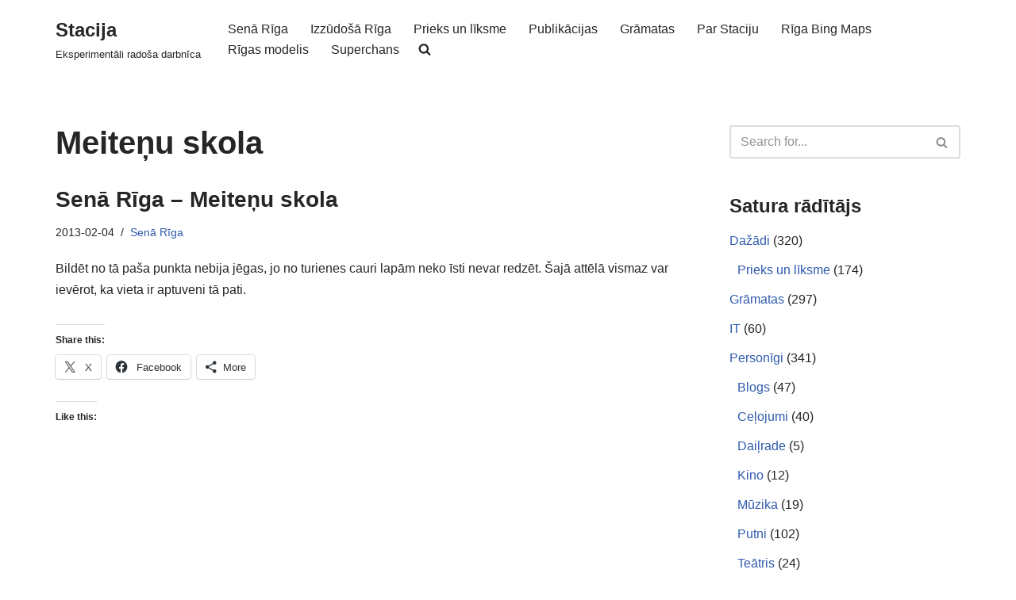

--- FILE ---
content_type: text/html; charset=UTF-8
request_url: https://stacija.org/tag/meitenu-skola/?doing_wp_cron=1679821487.3329229354858398437500
body_size: 21745
content:
<!DOCTYPE html>
<html lang="en-US">

<head>
	
	<meta charset="UTF-8">
	<meta name="viewport" content="width=device-width, initial-scale=1, minimum-scale=1">
	<link rel="profile" href="http://gmpg.org/xfn/11">
		<title>Meiteņu skola &#8211; Stacija</title>
<meta name='robots' content='max-image-preview:large' />
<!-- Jetpack Site Verification Tags -->
<meta name="google-site-verification" content="E_aVsRIDikn83gIp4QhBKTPskuBtY9AmFeL61SBgVXg" />
<meta name="msvalidate.01" content="945B4BF0E04074368F0878914054C3C4" />
<meta name="p:domain_verify" content="4aeca61536b18c9e847d224ea8238a4c" />
<link rel='dns-prefetch' href='//stats.wp.com' />
<link rel='dns-prefetch' href='//widgets.wp.com' />
<link rel='dns-prefetch' href='//s0.wp.com' />
<link rel='dns-prefetch' href='//0.gravatar.com' />
<link rel='dns-prefetch' href='//1.gravatar.com' />
<link rel='dns-prefetch' href='//2.gravatar.com' />
<link rel="alternate" type="application/rss+xml" title="Stacija &raquo; Feed" href="https://stacija.org/feed/" />
<link rel="alternate" type="application/rss+xml" title="Stacija &raquo; Comments Feed" href="https://stacija.org/comments/feed/" />
<link rel="alternate" type="application/rss+xml" title="Stacija &raquo; Meiteņu skola Tag Feed" href="https://stacija.org/tag/meitenu-skola/feed/" />
<style id='wp-img-auto-sizes-contain-inline-css'>
img:is([sizes=auto i],[sizes^="auto," i]){contain-intrinsic-size:3000px 1500px}
/*# sourceURL=wp-img-auto-sizes-contain-inline-css */
</style>

<style id='wp-emoji-styles-inline-css'>

	img.wp-smiley, img.emoji {
		display: inline !important;
		border: none !important;
		box-shadow: none !important;
		height: 1em !important;
		width: 1em !important;
		margin: 0 0.07em !important;
		vertical-align: -0.1em !important;
		background: none !important;
		padding: 0 !important;
	}
/*# sourceURL=wp-emoji-styles-inline-css */
</style>
<link rel='stylesheet' id='inline-spoilers-css-css' href='https://stacija.org/wp-content/plugins/inline-spoilers/build/style-index.css?ver=2.1.0' media='all' />
<link rel='stylesheet' id='bwg_fonts-css' href='https://stacija.org/wp-content/plugins/photo-gallery/css/bwg-fonts/fonts.css?ver=0.0.1' media='all' />
<link rel='stylesheet' id='sumoselect-css' href='https://stacija.org/wp-content/plugins/photo-gallery/css/sumoselect.min.css?ver=3.4.6' media='all' />
<link rel='stylesheet' id='mCustomScrollbar-css' href='https://stacija.org/wp-content/plugins/photo-gallery/css/jquery.mCustomScrollbar.min.css?ver=3.1.5' media='all' />
<link rel='stylesheet' id='bwg_frontend-css' href='https://stacija.org/wp-content/plugins/photo-gallery/css/styles.min.css?ver=1.8.35' media='all' />
<link rel='stylesheet' id='sfmsb-style-css' href='https://stacija.org/wp-content/plugins/simple-follow-me-social-buttons-widget/assets/css/style.css?ver=3.3.3' media='all' />
<link rel='stylesheet' id='sfmsb-icons-css' href='https://stacija.org/wp-content/plugins/simple-follow-me-social-buttons-widget/assets/css/icons.css?ver=3.3.3' media='all' />
<link rel='stylesheet' id='sm-style-css' href='https://stacija.org/wp-content/plugins/wp-show-more/wpsm-style.css?ver=6.9' media='all' />
<link rel='stylesheet' id='neve-style-css' href='https://stacija.org/wp-content/themes/neve/style-main-new.min.css?ver=4.2.2' media='all' />
<style id='neve-style-inline-css'>
.is-menu-sidebar .header-menu-sidebar { visibility: visible; }.is-menu-sidebar.menu_sidebar_slide_left .header-menu-sidebar { transform: translate3d(0, 0, 0); left: 0; }.is-menu-sidebar.menu_sidebar_slide_right .header-menu-sidebar { transform: translate3d(0, 0, 0); right: 0; }.is-menu-sidebar.menu_sidebar_pull_right .header-menu-sidebar, .is-menu-sidebar.menu_sidebar_pull_left .header-menu-sidebar { transform: translateX(0); }.is-menu-sidebar.menu_sidebar_dropdown .header-menu-sidebar { height: auto; }.is-menu-sidebar.menu_sidebar_dropdown .header-menu-sidebar-inner { max-height: 400px; padding: 20px 0; }.is-menu-sidebar.menu_sidebar_full_canvas .header-menu-sidebar { opacity: 1; }.header-menu-sidebar .menu-item-nav-search:not(.floating) { pointer-events: none; }.header-menu-sidebar .menu-item-nav-search .is-menu-sidebar { pointer-events: unset; }@media screen and (max-width: 960px) { .builder-item.cr .item--inner { --textalign: center; --justify: center; } }
.nv-meta-list li.meta:not(:last-child):after { content:"/" }.nv-meta-list .no-mobile{
			display:none;
		}.nv-meta-list li.last::after{
			content: ""!important;
		}@media (min-width: 769px) {
			.nv-meta-list .no-mobile {
				display: inline-block;
			}
			.nv-meta-list li.last:not(:last-child)::after {
		 		content: "/" !important;
			}
		}
 :root{ --container: 748px;--postwidth:100%; --primarybtnbg: var(--nv-primary-accent); --primarybtnhoverbg: var(--nv-primary-accent); --primarybtncolor: #fff; --secondarybtncolor: var(--nv-primary-accent); --primarybtnhovercolor: #fff; --secondarybtnhovercolor: var(--nv-primary-accent);--primarybtnborderradius:3px;--secondarybtnborderradius:3px;--secondarybtnborderwidth:3px;--btnpadding:13px 15px;--primarybtnpadding:13px 15px;--secondarybtnpadding:calc(13px - 3px) calc(15px - 3px); --bodyfontfamily: Arial,Helvetica,sans-serif; --bodyfontsize: 15px; --bodylineheight: 1.6; --bodyletterspacing: 0px; --bodyfontweight: 400; --h1fontsize: 36px; --h1fontweight: 700; --h1lineheight: 1.2; --h1letterspacing: 0px; --h1texttransform: none; --h2fontsize: 28px; --h2fontweight: 700; --h2lineheight: 1.3; --h2letterspacing: 0px; --h2texttransform: none; --h3fontsize: 24px; --h3fontweight: 700; --h3lineheight: 1.4; --h3letterspacing: 0px; --h3texttransform: none; --h4fontsize: 20px; --h4fontweight: 700; --h4lineheight: 1.6; --h4letterspacing: 0px; --h4texttransform: none; --h5fontsize: 16px; --h5fontweight: 700; --h5lineheight: 1.6; --h5letterspacing: 0px; --h5texttransform: none; --h6fontsize: 14px; --h6fontweight: 700; --h6lineheight: 1.6; --h6letterspacing: 0px; --h6texttransform: none;--formfieldborderwidth:2px;--formfieldborderradius:3px; --formfieldbgcolor: var(--nv-site-bg); --formfieldbordercolor: #dddddd; --formfieldcolor: var(--nv-text-color);--formfieldpadding:10px 12px; } .nv-index-posts{ --borderradius:0px; } .has-neve-button-color-color{ color: var(--nv-primary-accent)!important; } .has-neve-button-color-background-color{ background-color: var(--nv-primary-accent)!important; } .single-post-container .alignfull > [class*="__inner-container"], .single-post-container .alignwide > [class*="__inner-container"]{ max-width:718px } .nv-meta-list{ --avatarsize: 20px; } .single .nv-meta-list{ --avatarsize: 20px; } .nv-is-boxed.nv-comments-wrap{ --padding:20px; } .nv-is-boxed.comment-respond{ --padding:20px; } .single:not(.single-product), .page{ --c-vspace:0 0 0 0;; } .scroll-to-top{ --color: var(--nv-text-dark-bg);--padding:8px 10px; --borderradius: 3px; --bgcolor: var(--nv-primary-accent); --hovercolor: var(--nv-text-dark-bg); --hoverbgcolor: var(--nv-primary-accent);--size:16px; } .global-styled{ --bgcolor: var(--nv-site-bg); } .header-top{ --rowbcolor: var(--nv-light-bg); --color: var(--nv-text-color); --bgcolor: #f0f0f0; } .header-main{ --rowbcolor: var(--nv-light-bg); --color: var(--nv-text-color); --bgcolor: #ffffff; } .header-bottom{ --rowbcolor: var(--nv-light-bg); --color: var(--nv-text-color); --bgcolor: #ffffff; } .header-menu-sidebar-bg{ --justify: flex-start; --textalign: left;--flexg: 1;--wrapdropdownwidth: auto; --color: var(--nv-text-color); --bgcolor: #ffffff; } .header-menu-sidebar{ width: 360px; } .builder-item--logo{ --maxwidth: 120px; --fs: 24px;--padding:10px 0;--margin:0; --textalign: left;--justify: flex-start; } .builder-item--nav-icon,.header-menu-sidebar .close-sidebar-panel .navbar-toggle{ --borderradius:3px;--borderwidth:1px; } .builder-item--nav-icon{ --label-margin:0 5px 0 0;;--padding:10px 15px;--margin:0; } .builder-item--primary-menu{ --hovercolor: var(--nv-secondary-accent); --hovertextcolor: var(--nv-text-color); --activecolor: var(--nv-primary-accent); --spacing: 20px; --height: 25px;--padding:0;--margin:0; --fontsize: 1em; --lineheight: 1.6; --letterspacing: 0px; --fontweight: 500; --texttransform: none; --iconsize: 1em; } .hfg-is-group.has-primary-menu .inherit-ff{ --inheritedfw: 500; } .footer-top-inner .row{ grid-template-columns:1fr 1fr 1fr; --valign: flex-start; } .footer-top{ --rowbcolor: var(--nv-light-bg); --color: var(--nv-text-color); --bgcolor: #ffffff; } .footer-main-inner .row{ grid-template-columns:1fr 1fr 1fr; --valign: flex-start; } .footer-main{ --rowbcolor: var(--nv-light-bg); --color: var(--nv-text-color); --bgcolor: var(--nv-site-bg); } .footer-bottom-inner .row{ grid-template-columns:1fr 1fr 1fr; --valign: flex-start; } .footer-bottom{ --rowbcolor: var(--nv-light-bg); --color: var(--nv-text-dark-bg); --bgcolor: #24292e; } @media(min-width: 576px){ :root{ --container: 992px;--postwidth:100%;--btnpadding:13px 15px;--primarybtnpadding:13px 15px;--secondarybtnpadding:calc(13px - 3px) calc(15px - 3px); --bodyfontsize: 16px; --bodylineheight: 1.6; --bodyletterspacing: 0px; --h1fontsize: 38px; --h1lineheight: 1.2; --h1letterspacing: 0px; --h2fontsize: 30px; --h2lineheight: 1.2; --h2letterspacing: 0px; --h3fontsize: 26px; --h3lineheight: 1.4; --h3letterspacing: 0px; --h4fontsize: 22px; --h4lineheight: 1.5; --h4letterspacing: 0px; --h5fontsize: 18px; --h5lineheight: 1.6; --h5letterspacing: 0px; --h6fontsize: 14px; --h6lineheight: 1.6; --h6letterspacing: 0px; } .single-post-container .alignfull > [class*="__inner-container"], .single-post-container .alignwide > [class*="__inner-container"]{ max-width:962px } .nv-meta-list{ --avatarsize: 20px; } .single .nv-meta-list{ --avatarsize: 20px; } .nv-is-boxed.nv-comments-wrap{ --padding:30px; } .nv-is-boxed.comment-respond{ --padding:30px; } .single:not(.single-product), .page{ --c-vspace:0 0 0 0;; } .scroll-to-top{ --padding:8px 10px;--size:16px; } .header-menu-sidebar-bg{ --justify: flex-start; --textalign: left;--flexg: 1;--wrapdropdownwidth: auto; } .header-menu-sidebar{ width: 360px; } .builder-item--logo{ --maxwidth: 120px; --fs: 24px;--padding:10px 0;--margin:0; --textalign: left;--justify: flex-start; } .builder-item--nav-icon{ --label-margin:0 5px 0 0;;--padding:10px 15px;--margin:0; } .builder-item--primary-menu{ --spacing: 20px; --height: 25px;--padding:0;--margin:0; --fontsize: 1em; --lineheight: 1.6; --letterspacing: 0px; --iconsize: 1em; } }@media(min-width: 960px){ :root{ --container: 1170px;--postwidth:100%;--btnpadding:13px 15px;--primarybtnpadding:13px 15px;--secondarybtnpadding:calc(13px - 3px) calc(15px - 3px); --bodyfontsize: 16px; --bodylineheight: 1.7; --bodyletterspacing: 0px; --h1fontsize: 40px; --h1lineheight: 1.1; --h1letterspacing: 0px; --h2fontsize: 32px; --h2lineheight: 1.2; --h2letterspacing: 0px; --h3fontsize: 28px; --h3lineheight: 1.4; --h3letterspacing: 0px; --h4fontsize: 24px; --h4lineheight: 1.5; --h4letterspacing: 0px; --h5fontsize: 20px; --h5lineheight: 1.6; --h5letterspacing: 0px; --h6fontsize: 16px; --h6lineheight: 1.6; --h6letterspacing: 0px; } body:not(.single):not(.archive):not(.blog):not(.search):not(.error404) .neve-main > .container .col, body.post-type-archive-course .neve-main > .container .col, body.post-type-archive-llms_membership .neve-main > .container .col{ max-width: 70%; } body:not(.single):not(.archive):not(.blog):not(.search):not(.error404) .nv-sidebar-wrap, body.post-type-archive-course .nv-sidebar-wrap, body.post-type-archive-llms_membership .nv-sidebar-wrap{ max-width: 30%; } .neve-main > .archive-container .nv-index-posts.col{ max-width: 70%; } .neve-main > .archive-container .nv-sidebar-wrap{ max-width: 30%; } .neve-main > .single-post-container .nv-single-post-wrap.col{ max-width: 70%; } .single-post-container .alignfull > [class*="__inner-container"], .single-post-container .alignwide > [class*="__inner-container"]{ max-width:789px } .container-fluid.single-post-container .alignfull > [class*="__inner-container"], .container-fluid.single-post-container .alignwide > [class*="__inner-container"]{ max-width:calc(70% + 15px) } .neve-main > .single-post-container .nv-sidebar-wrap{ max-width: 30%; } .nv-meta-list{ --avatarsize: 20px; } .single .nv-meta-list{ --avatarsize: 20px; } .nv-is-boxed.nv-comments-wrap{ --padding:40px; } .nv-is-boxed.comment-respond{ --padding:40px; } .single:not(.single-product), .page{ --c-vspace:0 0 0 0;; } .scroll-to-top{ --padding:8px 10px;--size:16px; } .header-menu-sidebar-bg{ --justify: flex-start; --textalign: left;--flexg: 1;--wrapdropdownwidth: auto; } .header-menu-sidebar{ width: 360px; } .builder-item--logo{ --maxwidth: 120px; --fs: 24px;--padding:10px 0;--margin:0; --textalign: left;--justify: flex-start; } .builder-item--nav-icon{ --label-margin:0 5px 0 0;;--padding:10px 15px;--margin:0; } .builder-item--primary-menu{ --spacing: 20px; --height: 25px;--padding:0;--margin:0; --fontsize: 1em; --lineheight: 1.6; --letterspacing: 0px; --iconsize: 1em; } }.scroll-to-top {right: 20px; border: none; position: fixed; bottom: 30px; display: none; opacity: 0; visibility: hidden; transition: opacity 0.3s ease-in-out, visibility 0.3s ease-in-out; align-items: center; justify-content: center; z-index: 999; } @supports (-webkit-overflow-scrolling: touch) { .scroll-to-top { bottom: 74px; } } .scroll-to-top.image { background-position: center; } .scroll-to-top .scroll-to-top-image { width: 100%; height: 100%; } .scroll-to-top .scroll-to-top-label { margin: 0; padding: 5px; } .scroll-to-top:hover { text-decoration: none; } .scroll-to-top.scroll-to-top-left {left: 20px; right: unset;} .scroll-to-top.scroll-show-mobile { display: flex; } @media (min-width: 960px) { .scroll-to-top { display: flex; } }.scroll-to-top { color: var(--color); padding: var(--padding); border-radius: var(--borderradius); background: var(--bgcolor); } .scroll-to-top:hover, .scroll-to-top:focus { color: var(--hovercolor); background: var(--hoverbgcolor); } .scroll-to-top-icon, .scroll-to-top.image .scroll-to-top-image { width: var(--size); height: var(--size); } .scroll-to-top-image { background-image: var(--bgimage); background-size: cover; }:root{--nv-primary-accent:#2f5aae;--nv-secondary-accent:#2f5aae;--nv-site-bg:#ffffff;--nv-light-bg:#f4f5f7;--nv-dark-bg:#121212;--nv-text-color:#272626;--nv-text-dark-bg:#ffffff;--nv-c-1:#9463ae;--nv-c-2:#be574b;--nv-fallback-ff:Arial, Helvetica, sans-serif;}
/*# sourceURL=neve-style-inline-css */
</style>
<link rel='stylesheet' id='jetpack_likes-css' href='https://stacija.org/wp-content/plugins/jetpack/modules/likes/style.css?ver=15.4' media='all' />
<link rel='stylesheet' id='sharedaddy-css' href='https://stacija.org/wp-content/plugins/jetpack/modules/sharedaddy/sharing.css?ver=15.4' media='all' />
<link rel='stylesheet' id='social-logos-css' href='https://stacija.org/wp-content/plugins/jetpack/_inc/social-logos/social-logos.min.css?ver=15.4' media='all' />
<script src="https://stacija.org/wp-includes/js/jquery/jquery.min.js?ver=3.7.1" id="jquery-core-js"></script>
<script src="https://stacija.org/wp-includes/js/jquery/jquery-migrate.min.js?ver=3.4.1" id="jquery-migrate-js"></script>
<script src="https://stacija.org/wp-content/plugins/photo-gallery/js/jquery.sumoselect.min.js?ver=3.4.6" id="sumoselect-js"></script>
<script src="https://stacija.org/wp-content/plugins/photo-gallery/js/tocca.min.js?ver=2.0.9" id="bwg_mobile-js"></script>
<script src="https://stacija.org/wp-content/plugins/photo-gallery/js/jquery.mCustomScrollbar.concat.min.js?ver=3.1.5" id="mCustomScrollbar-js"></script>
<script src="https://stacija.org/wp-content/plugins/photo-gallery/js/jquery.fullscreen.min.js?ver=0.6.0" id="jquery-fullscreen-js"></script>
<script id="bwg_frontend-js-extra">
var bwg_objectsL10n = {"bwg_field_required":"field is required.","bwg_mail_validation":"This is not a valid email address.","bwg_search_result":"There are no images matching your search.","bwg_select_tag":"Select Tag","bwg_order_by":"Order By","bwg_search":"Search","bwg_show_ecommerce":"Show Ecommerce","bwg_hide_ecommerce":"Hide Ecommerce","bwg_show_comments":"Show Comments","bwg_hide_comments":"Hide Comments","bwg_restore":"Restore","bwg_maximize":"Maximize","bwg_fullscreen":"Fullscreen","bwg_exit_fullscreen":"Exit Fullscreen","bwg_search_tag":"SEARCH...","bwg_tag_no_match":"No tags found","bwg_all_tags_selected":"All tags selected","bwg_tags_selected":"tags selected","play":"Play","pause":"Pause","is_pro":"","bwg_play":"Play","bwg_pause":"Pause","bwg_hide_info":"Hide info","bwg_show_info":"Show info","bwg_hide_rating":"Hide rating","bwg_show_rating":"Show rating","ok":"Ok","cancel":"Cancel","select_all":"Select all","lazy_load":"0","lazy_loader":"https://stacija.org/wp-content/plugins/photo-gallery/images/ajax_loader.png","front_ajax":"0","bwg_tag_see_all":"see all tags","bwg_tag_see_less":"see less tags"};
//# sourceURL=bwg_frontend-js-extra
</script>
<script src="https://stacija.org/wp-content/plugins/photo-gallery/js/scripts.min.js?ver=1.8.35" id="bwg_frontend-js"></script>
<script src="https://stacija.org/wp-content/plugins/simple-follow-me-social-buttons-widget/assets/js/front-widget.js?ver=3.3.3" id="sfmsb-script-js"></script>
<link rel="https://api.w.org/" href="https://stacija.org/wp-json/" /><link rel="alternate" title="JSON" type="application/json" href="https://stacija.org/wp-json/wp/v2/tags/995" /><link rel="EditURI" type="application/rsd+xml" title="RSD" href="https://stacija.org/xmlrpc.php?rsd" />
<meta name="generator" content="WordPress 6.9" />
	<style>img#wpstats{display:none}</style>
		
<!-- Jetpack Open Graph Tags -->
<meta property="og:type" content="website" />
<meta property="og:title" content="Meiteņu skola &#8211; Stacija" />
<meta property="og:url" content="https://stacija.org/tag/meitenu-skola/" />
<meta property="og:site_name" content="Stacija" />
<meta property="og:image" content="https://stacija.org/wp-content/uploads/2020/01/cropped-Moon512-1.jpg" />
<meta property="og:image:width" content="512" />
<meta property="og:image:height" content="512" />
<meta property="og:image:alt" content="" />
<meta property="og:locale" content="en_US" />

<!-- End Jetpack Open Graph Tags -->
<link rel="icon" href="https://stacija.org/wp-content/uploads/2020/01/cropped-Moon512-1-32x32.jpg" sizes="32x32" />
<link rel="icon" href="https://stacija.org/wp-content/uploads/2020/01/cropped-Moon512-1-192x192.jpg" sizes="192x192" />
<link rel="apple-touch-icon" href="https://stacija.org/wp-content/uploads/2020/01/cropped-Moon512-1-180x180.jpg" />
<meta name="msapplication-TileImage" content="https://stacija.org/wp-content/uploads/2020/01/cropped-Moon512-1-270x270.jpg" />
		<style id="wp-custom-css">
			blockquote {
text-align: left;
font-size: 90%;
margin-left: 20px;
}		</style>
		
	</head>

<body  class="archive tag tag-meitenu-skola tag-995 wp-theme-neve  nv-blog-default nv-sidebar-right menu_sidebar_slide_left" id="neve_body"  >
<div class="wrapper">
	
	<header class="header"  >
		<a class="neve-skip-link show-on-focus" href="#content" >
			Skip to content		</a>
		<div id="header-grid"  class="hfg_header site-header">
	
<nav class="header--row header-main hide-on-mobile hide-on-tablet layout-full-contained nv-navbar header--row"
	data-row-id="main" data-show-on="desktop">

	<div
		class="header--row-inner header-main-inner">
		<div class="container">
			<div
				class="row row--wrapper"
				data-section="hfg_header_layout_main" >
				<div class="hfg-slot left"><div class="builder-item desktop-left"><div class="item--inner builder-item--logo"
		data-section="title_tagline"
		data-item-id="logo">
	
<div class="site-logo">
	<a class="brand" href="https://stacija.org/" aria-label="Stacija Eksperimentāli radoša darbnīca" rel="home"><div class="nv-title-tagline-wrap"><p class="site-title">Stacija</p><small>Eksperimentāli radoša darbnīca</small></div></a></div>
	</div>

</div></div><div class="hfg-slot right"><div class="builder-item has-nav"><div class="item--inner builder-item--primary-menu has_menu"
		data-section="header_menu_primary"
		data-item-id="primary-menu">
	<div class="nv-nav-wrap">
	<div role="navigation" class="nav-menu-primary style-full-height m-style"
			aria-label="Primary Menu">

		<ul id="nv-primary-navigation-main" class="primary-menu-ul nav-ul menu-desktop"><li id="menu-item-4721" class="menu-item menu-item-type-taxonomy menu-item-object-category menu-item-4721"><div class="wrap"><a href="https://stacija.org/category/vesture/sena-riga/">Senā Rīga</a></div></li>
<li id="menu-item-4722" class="menu-item menu-item-type-taxonomy menu-item-object-category menu-item-4722"><div class="wrap"><a href="https://stacija.org/category/vesture/izzudosa-riga/">Izzūdošā Rīga</a></div></li>
<li id="menu-item-4732" class="menu-item menu-item-type-taxonomy menu-item-object-category menu-item-4732"><div class="wrap"><a href="https://stacija.org/category/dazadi/prieks-un-liksme/">Prieks un līksme</a></div></li>
<li id="menu-item-4725" class="menu-item menu-item-type-taxonomy menu-item-object-category menu-item-4725"><div class="wrap"><a href="https://stacija.org/category/publikacijas/">Publikācijas</a></div></li>
<li id="menu-item-4735" class="menu-item menu-item-type-taxonomy menu-item-object-category menu-item-4735"><div class="wrap"><a href="https://stacija.org/category/gramatas/">Grāmatas</a></div></li>
<li id="menu-item-4738" class="menu-item menu-item-type-post_type menu-item-object-page menu-item-4738"><div class="wrap"><a href="https://stacija.org/par/">Par Staciju</a></div></li>
<li id="menu-item-13018" class="menu-item menu-item-type-custom menu-item-object-custom menu-item-13018"><div class="wrap"><a href="https://stacija.org/bingmaps.html">Rīga Bing Maps</a></div></li>
<li id="menu-item-13490" class="menu-item menu-item-type-custom menu-item-object-custom menu-item-13490"><div class="wrap"><a href="https://experience.arcgis.com/experience/4d843616f6b24873a5fbd70656668ce9?fbclid=IwAR2QOcTHlfWbWzKE8F2dVYC-aLJkTEDv4X_Rhr6oG0KZK5GAf7_JmablM6w">Rīgas modelis</a></div></li>
<li id="menu-item-14097" class="menu-item menu-item-type-post_type menu-item-object-page menu-item-14097"><div class="wrap"><a href="https://stacija.org/superchans/">Superchans</a></div></li>
<li class="menu-item-nav-search minimal" id="nv-menu-item-search-1"  aria-label="search"><a href="#" class="nv-nav-search-icon" ><span class="nv-icon nv-search" >
				<svg width="15" height="15" viewBox="0 0 1792 1792" xmlns="http://www.w3.org/2000/svg"><path d="M1216 832q0-185-131.5-316.5t-316.5-131.5-316.5 131.5-131.5 316.5 131.5 316.5 316.5 131.5 316.5-131.5 131.5-316.5zm512 832q0 52-38 90t-90 38q-54 0-90-38l-343-342q-179 124-399 124-143 0-273.5-55.5t-225-150-150-225-55.5-273.5 55.5-273.5 150-225 225-150 273.5-55.5 273.5 55.5 225 150 150 225 55.5 273.5q0 220-124 399l343 343q37 37 37 90z" /></svg>
			</span></a><div class="nv-nav-search">
<form role="search"
	method="get"
	class="search-form"
	action="https://stacija.org/">
	<label>
		<span class="screen-reader-text">Search for...</span>
	</label>
	<input type="search"
		class="search-field"
		aria-label="Search"
		placeholder="Search for..."
		value=""
		name="s"/>
	<button type="submit"
			class="search-submit nv-submit"
			aria-label="Search">
					<span class="nv-search-icon-wrap">
				<span class="nv-icon nv-search" >
				<svg width="15" height="15" viewBox="0 0 1792 1792" xmlns="http://www.w3.org/2000/svg"><path d="M1216 832q0-185-131.5-316.5t-316.5-131.5-316.5 131.5-131.5 316.5 131.5 316.5 316.5 131.5 316.5-131.5 131.5-316.5zm512 832q0 52-38 90t-90 38q-54 0-90-38l-343-342q-179 124-399 124-143 0-273.5-55.5t-225-150-150-225-55.5-273.5 55.5-273.5 150-225 225-150 273.5-55.5 273.5 55.5 225 150 150 225 55.5 273.5q0 220-124 399l343 343q37 37 37 90z" /></svg>
			</span>			</span>
			</button>
	</form>
</div></li></ul>	</div>
</div>

	</div>

</div></div>							</div>
		</div>
	</div>
</nav>


<nav class="header--row header-main hide-on-desktop layout-full-contained nv-navbar header--row"
	data-row-id="main" data-show-on="mobile">

	<div
		class="header--row-inner header-main-inner">
		<div class="container">
			<div
				class="row row--wrapper"
				data-section="hfg_header_layout_main" >
				<div class="hfg-slot left"><div class="builder-item tablet-left mobile-left"><div class="item--inner builder-item--logo"
		data-section="title_tagline"
		data-item-id="logo">
	
<div class="site-logo">
	<a class="brand" href="https://stacija.org/" aria-label="Stacija Eksperimentāli radoša darbnīca" rel="home"><div class="nv-title-tagline-wrap"><p class="site-title">Stacija</p><small>Eksperimentāli radoša darbnīca</small></div></a></div>
	</div>

</div></div><div class="hfg-slot right"><div class="builder-item tablet-left mobile-left"><div class="item--inner builder-item--nav-icon"
		data-section="header_menu_icon"
		data-item-id="nav-icon">
	<div class="menu-mobile-toggle item-button navbar-toggle-wrapper">
	<button type="button" class=" navbar-toggle"
			value="Navigation Menu"
					aria-label="Navigation Menu "
			aria-expanded="false" onclick="if('undefined' !== typeof toggleAriaClick ) { toggleAriaClick() }">
					<span class="bars">
				<span class="icon-bar"></span>
				<span class="icon-bar"></span>
				<span class="icon-bar"></span>
			</span>
					<span class="screen-reader-text">Navigation Menu</span>
	</button>
</div> <!--.navbar-toggle-wrapper-->


	</div>

</div></div>							</div>
		</div>
	</div>
</nav>

<div
		id="header-menu-sidebar" class="header-menu-sidebar tcb menu-sidebar-panel slide_left hfg-pe"
		data-row-id="sidebar">
	<div id="header-menu-sidebar-bg" class="header-menu-sidebar-bg">
				<div class="close-sidebar-panel navbar-toggle-wrapper">
			<button type="button" class="hamburger is-active  navbar-toggle active" 					value="Navigation Menu"
					aria-label="Navigation Menu "
					aria-expanded="false" onclick="if('undefined' !== typeof toggleAriaClick ) { toggleAriaClick() }">
								<span class="bars">
						<span class="icon-bar"></span>
						<span class="icon-bar"></span>
						<span class="icon-bar"></span>
					</span>
								<span class="screen-reader-text">
			Navigation Menu					</span>
			</button>
		</div>
					<div id="header-menu-sidebar-inner" class="header-menu-sidebar-inner tcb ">
						<div class="builder-item has-nav"><div class="item--inner builder-item--primary-menu has_menu"
		data-section="header_menu_primary"
		data-item-id="primary-menu">
	<div class="nv-nav-wrap">
	<div role="navigation" class="nav-menu-primary style-full-height m-style"
			aria-label="Primary Menu">

		<ul id="nv-primary-navigation-sidebar" class="primary-menu-ul nav-ul menu-mobile"><li class="menu-item menu-item-type-taxonomy menu-item-object-category menu-item-4721"><div class="wrap"><a href="https://stacija.org/category/vesture/sena-riga/">Senā Rīga</a></div></li>
<li class="menu-item menu-item-type-taxonomy menu-item-object-category menu-item-4722"><div class="wrap"><a href="https://stacija.org/category/vesture/izzudosa-riga/">Izzūdošā Rīga</a></div></li>
<li class="menu-item menu-item-type-taxonomy menu-item-object-category menu-item-4732"><div class="wrap"><a href="https://stacija.org/category/dazadi/prieks-un-liksme/">Prieks un līksme</a></div></li>
<li class="menu-item menu-item-type-taxonomy menu-item-object-category menu-item-4725"><div class="wrap"><a href="https://stacija.org/category/publikacijas/">Publikācijas</a></div></li>
<li class="menu-item menu-item-type-taxonomy menu-item-object-category menu-item-4735"><div class="wrap"><a href="https://stacija.org/category/gramatas/">Grāmatas</a></div></li>
<li class="menu-item menu-item-type-post_type menu-item-object-page menu-item-4738"><div class="wrap"><a href="https://stacija.org/par/">Par Staciju</a></div></li>
<li class="menu-item menu-item-type-custom menu-item-object-custom menu-item-13018"><div class="wrap"><a href="https://stacija.org/bingmaps.html">Rīga Bing Maps</a></div></li>
<li class="menu-item menu-item-type-custom menu-item-object-custom menu-item-13490"><div class="wrap"><a href="https://experience.arcgis.com/experience/4d843616f6b24873a5fbd70656668ce9?fbclid=IwAR2QOcTHlfWbWzKE8F2dVYC-aLJkTEDv4X_Rhr6oG0KZK5GAf7_JmablM6w">Rīgas modelis</a></div></li>
<li class="menu-item menu-item-type-post_type menu-item-object-page menu-item-14097"><div class="wrap"><a href="https://stacija.org/superchans/">Superchans</a></div></li>
<li class="menu-item-nav-search minimal" id="nv-menu-item-search-2"  aria-label="search"><a href="#" class="nv-nav-search-icon" ><span class="nv-icon nv-search" >
				<svg width="15" height="15" viewBox="0 0 1792 1792" xmlns="http://www.w3.org/2000/svg"><path d="M1216 832q0-185-131.5-316.5t-316.5-131.5-316.5 131.5-131.5 316.5 131.5 316.5 316.5 131.5 316.5-131.5 131.5-316.5zm512 832q0 52-38 90t-90 38q-54 0-90-38l-343-342q-179 124-399 124-143 0-273.5-55.5t-225-150-150-225-55.5-273.5 55.5-273.5 150-225 225-150 273.5-55.5 273.5 55.5 225 150 150 225 55.5 273.5q0 220-124 399l343 343q37 37 37 90z" /></svg>
			</span></a><div class="nv-nav-search">
<form role="search"
	method="get"
	class="search-form"
	action="https://stacija.org/">
	<label>
		<span class="screen-reader-text">Search for...</span>
	</label>
	<input type="search"
		class="search-field"
		aria-label="Search"
		placeholder="Search for..."
		value=""
		name="s"/>
	<button type="submit"
			class="search-submit nv-submit"
			aria-label="Search">
					<span class="nv-search-icon-wrap">
				<span class="nv-icon nv-search" >
				<svg width="15" height="15" viewBox="0 0 1792 1792" xmlns="http://www.w3.org/2000/svg"><path d="M1216 832q0-185-131.5-316.5t-316.5-131.5-316.5 131.5-131.5 316.5 131.5 316.5 316.5 131.5 316.5-131.5 131.5-316.5zm512 832q0 52-38 90t-90 38q-54 0-90-38l-343-342q-179 124-399 124-143 0-273.5-55.5t-225-150-150-225-55.5-273.5 55.5-273.5 150-225 225-150 273.5-55.5 273.5 55.5 225 150 150 225 55.5 273.5q0 220-124 399l343 343q37 37 37 90z" /></svg>
			</span>			</span>
			</button>
	</form>
</div></li></ul>	</div>
</div>

	</div>

</div>					</div>
	</div>
</div>
<div class="header-menu-sidebar-overlay hfg-ov hfg-pe" onclick="if('undefined' !== typeof toggleAriaClick ) { toggleAriaClick() }"></div>
</div>
	</header>

	<style>.nav-ul li:focus-within .wrap.active + .sub-menu { opacity: 1; visibility: visible; }.nav-ul li.neve-mega-menu:focus-within .wrap.active + .sub-menu { display: grid; }.nav-ul li > .wrap { display: flex; align-items: center; position: relative; padding: 0 4px; }.nav-ul:not(.menu-mobile):not(.neve-mega-menu) > li > .wrap > a { padding-top: 1px }</style>

	
	<main id="content" class="neve-main">

	<div class="container archive-container">

		
		<div class="row">
						<div class="nv-index-posts blog col">
				<div class="nv-page-title-wrap nv-big-title" >
	<div class="nv-page-title ">
				<h1>Meiteņu skola</h1>
					</div><!--.nv-page-title-->
</div> <!--.nv-page-title-wrap-->
	<div class="posts-wrapper"><article id="post-2779" class="post-2779 post type-post status-publish format-standard hentry category-sena-riga tag-meitenu-skola tag-ridze tag-riga tag-rigas-foto tag-valdemara-iela layout-alternative col-12  nv-non-grid-article ">

	<div class="article-content-col">
		<div class="content">
			<div class="alternative-post nv-ft-wrap"><div class="non-grid-content alternative-layout-content"><h2 class="blog-entry-title entry-title"><a href="https://stacija.org/sena-riga-meitenu-skola/" rel="bookmark">Senā Rīga &#8211; Meiteņu skola</a></h2><ul class="nv-meta-list"><li class="meta date posted-on "><time class="entry-date published" datetime="2013-02-04T10:07:58+02:00" content="2013-02-04">2013-02-04</time></li><li class="meta category "><a href="https://stacija.org/category/vesture/sena-riga/" rel="category tag">Senā Rīga</a></li></ul><div class="excerpt-wrap entry-summary"><p>Bildēt no tā paša punkta nebija jēgas, jo no turienes cauri lapām neko īsti nevar redzēt. Šajā attēlā vismaz var ievērot, ka vieta ir aptuveni tā pati.</p>
<div class="sharedaddy sd-sharing-enabled"><div class="robots-nocontent sd-block sd-social sd-social-icon-text sd-sharing"><h3 class="sd-title">Share this:</h3><div class="sd-content"><ul><li class="share-twitter"><a rel="nofollow noopener noreferrer"
				data-shared="sharing-twitter-2779"
				class="share-twitter sd-button share-icon"
				href="https://stacija.org/sena-riga-meitenu-skola/?share=twitter"
				target="_blank"
				aria-labelledby="sharing-twitter-2779"
				>
				<span id="sharing-twitter-2779" hidden>Click to share on X (Opens in new window)</span>
				<span>X</span>
			</a></li><li class="share-facebook"><a rel="nofollow noopener noreferrer"
				data-shared="sharing-facebook-2779"
				class="share-facebook sd-button share-icon"
				href="https://stacija.org/sena-riga-meitenu-skola/?share=facebook"
				target="_blank"
				aria-labelledby="sharing-facebook-2779"
				>
				<span id="sharing-facebook-2779" hidden>Click to share on Facebook (Opens in new window)</span>
				<span>Facebook</span>
			</a></li><li><a href="#" class="sharing-anchor sd-button share-more"><span>More</span></a></li><li class="share-end"></li></ul><div class="sharing-hidden"><div class="inner" style="display: none;"><ul><li class="share-print"><a rel="nofollow noopener noreferrer"
				data-shared="sharing-print-2779"
				class="share-print sd-button share-icon"
				href="https://stacija.org/sena-riga-meitenu-skola/?share=print"
				target="_blank"
				aria-labelledby="sharing-print-2779"
				>
				<span id="sharing-print-2779" hidden>Click to print (Opens in new window)</span>
				<span>Print</span>
			</a></li><li class="share-email"><a rel="nofollow noopener noreferrer"
				data-shared="sharing-email-2779"
				class="share-email sd-button share-icon"
				href="mailto:?subject=%5BShared%20Post%5D%20Sen%C4%81%20R%C4%ABga%20-%20Meite%C5%86u%20skola&#038;body=https%3A%2F%2Fstacija.org%2Fsena-riga-meitenu-skola%2F&#038;share=email"
				target="_blank"
				aria-labelledby="sharing-email-2779"
				data-email-share-error-title="Do you have email set up?" data-email-share-error-text="If you&#039;re having problems sharing via email, you might not have email set up for your browser. You may need to create a new email yourself." data-email-share-nonce="2cbe02fdb8" data-email-share-track-url="https://stacija.org/sena-riga-meitenu-skola/?share=email">
				<span id="sharing-email-2779" hidden>Click to email a link to a friend (Opens in new window)</span>
				<span>Email</span>
			</a></li><li class="share-linkedin"><a rel="nofollow noopener noreferrer"
				data-shared="sharing-linkedin-2779"
				class="share-linkedin sd-button share-icon"
				href="https://stacija.org/sena-riga-meitenu-skola/?share=linkedin"
				target="_blank"
				aria-labelledby="sharing-linkedin-2779"
				>
				<span id="sharing-linkedin-2779" hidden>Click to share on LinkedIn (Opens in new window)</span>
				<span>LinkedIn</span>
			</a></li><li class="share-reddit"><a rel="nofollow noopener noreferrer"
				data-shared="sharing-reddit-2779"
				class="share-reddit sd-button share-icon"
				href="https://stacija.org/sena-riga-meitenu-skola/?share=reddit"
				target="_blank"
				aria-labelledby="sharing-reddit-2779"
				>
				<span id="sharing-reddit-2779" hidden>Click to share on Reddit (Opens in new window)</span>
				<span>Reddit</span>
			</a></li><li class="share-tumblr"><a rel="nofollow noopener noreferrer"
				data-shared="sharing-tumblr-2779"
				class="share-tumblr sd-button share-icon"
				href="https://stacija.org/sena-riga-meitenu-skola/?share=tumblr"
				target="_blank"
				aria-labelledby="sharing-tumblr-2779"
				>
				<span id="sharing-tumblr-2779" hidden>Click to share on Tumblr (Opens in new window)</span>
				<span>Tumblr</span>
			</a></li><li class="share-pinterest"><a rel="nofollow noopener noreferrer"
				data-shared="sharing-pinterest-2779"
				class="share-pinterest sd-button share-icon"
				href="https://stacija.org/sena-riga-meitenu-skola/?share=pinterest"
				target="_blank"
				aria-labelledby="sharing-pinterest-2779"
				>
				<span id="sharing-pinterest-2779" hidden>Click to share on Pinterest (Opens in new window)</span>
				<span>Pinterest</span>
			</a></li><li class="share-pocket"><a rel="nofollow noopener noreferrer"
				data-shared="sharing-pocket-2779"
				class="share-pocket sd-button share-icon"
				href="https://stacija.org/sena-riga-meitenu-skola/?share=pocket"
				target="_blank"
				aria-labelledby="sharing-pocket-2779"
				>
				<span id="sharing-pocket-2779" hidden>Click to share on Pocket (Opens in new window)</span>
				<span>Pocket</span>
			</a></li><li class="share-telegram"><a rel="nofollow noopener noreferrer"
				data-shared="sharing-telegram-2779"
				class="share-telegram sd-button share-icon"
				href="https://stacija.org/sena-riga-meitenu-skola/?share=telegram"
				target="_blank"
				aria-labelledby="sharing-telegram-2779"
				>
				<span id="sharing-telegram-2779" hidden>Click to share on Telegram (Opens in new window)</span>
				<span>Telegram</span>
			</a></li><li class="share-jetpack-whatsapp"><a rel="nofollow noopener noreferrer"
				data-shared="sharing-whatsapp-2779"
				class="share-jetpack-whatsapp sd-button share-icon"
				href="https://stacija.org/sena-riga-meitenu-skola/?share=jetpack-whatsapp"
				target="_blank"
				aria-labelledby="sharing-whatsapp-2779"
				>
				<span id="sharing-whatsapp-2779" hidden>Click to share on WhatsApp (Opens in new window)</span>
				<span>WhatsApp</span>
			</a></li><li class="share-end"></li></ul></div></div></div></div></div><div class='sharedaddy sd-block sd-like jetpack-likes-widget-wrapper jetpack-likes-widget-unloaded' id='like-post-wrapper-105524943-2779-696f9d126e237' data-src='https://widgets.wp.com/likes/?ver=15.4#blog_id=105524943&amp;post_id=2779&amp;origin=stacija.org&amp;obj_id=105524943-2779-696f9d126e237' data-name='like-post-frame-105524943-2779-696f9d126e237' data-title='Like or Reblog'><h3 class="sd-title">Like this:</h3><div class='likes-widget-placeholder post-likes-widget-placeholder' style='height: 55px;'><span class='button'><span>Like</span></span> <span class="loading">Loading...</span></div><span class='sd-text-color'></span><a class='sd-link-color'></a></div></div></div></div>		</div>
	</div>
</article>
</div>				<div class="w-100"></div>
							</div>
			<div class="nv-sidebar-wrap col-sm-12 nv-right blog-sidebar " >
		<aside id="secondary" role="complementary">
		
		<style type="text/css">.widget_search .search-form .search-submit, .widget_search .search-form .search-field { height: auto; }</style><div id="search-2" class="widget widget_search">
<form role="search"
	method="get"
	class="search-form"
	action="https://stacija.org/">
	<label>
		<span class="screen-reader-text">Search for...</span>
	</label>
	<input type="search"
		class="search-field"
		aria-label="Search"
		placeholder="Search for..."
		value=""
		name="s"/>
	<button type="submit"
			class="search-submit nv-submit"
			aria-label="Search">
					<span class="nv-search-icon-wrap">
				<span class="nv-icon nv-search" >
				<svg width="15" height="15" viewBox="0 0 1792 1792" xmlns="http://www.w3.org/2000/svg"><path d="M1216 832q0-185-131.5-316.5t-316.5-131.5-316.5 131.5-131.5 316.5 131.5 316.5 316.5 131.5 316.5-131.5 131.5-316.5zm512 832q0 52-38 90t-90 38q-54 0-90-38l-343-342q-179 124-399 124-143 0-273.5-55.5t-225-150-150-225-55.5-273.5 55.5-273.5 150-225 225-150 273.5-55.5 273.5 55.5 225 150 150 225 55.5 273.5q0 220-124 399l343 343q37 37 37 90z" /></svg>
			</span>			</span>
			</button>
	</form>
</div><div id="categories-2" class="widget widget_categories"><p class="widget-title">Satura rādītājs</p>
			<ul>
					<li class="cat-item cat-item-696"><a href="https://stacija.org/category/dazadi/">Dažādi</a> (320)
<ul class='children'>
	<li class="cat-item cat-item-699"><a href="https://stacija.org/category/dazadi/prieks-un-liksme/">Prieks un līksme</a> (174)
</li>
</ul>
</li>
	<li class="cat-item cat-item-711"><a href="https://stacija.org/category/gramatas/">Grāmatas</a> (297)
</li>
	<li class="cat-item cat-item-697"><a href="https://stacija.org/category/it/">IT</a> (60)
</li>
	<li class="cat-item cat-item-698"><a href="https://stacija.org/category/personigi/">Personīgi</a> (341)
<ul class='children'>
	<li class="cat-item cat-item-707"><a href="https://stacija.org/category/personigi/blogs/">Blogs</a> (47)
</li>
	<li class="cat-item cat-item-708"><a href="https://stacija.org/category/personigi/celojumi/">Ceļojumi</a> (40)
</li>
	<li class="cat-item cat-item-709"><a href="https://stacija.org/category/personigi/dailrade/">Daiļrade</a> (5)
</li>
	<li class="cat-item cat-item-714"><a href="https://stacija.org/category/personigi/kino/">Kino</a> (12)
</li>
	<li class="cat-item cat-item-717"><a href="https://stacija.org/category/personigi/muzika/">Mūzika</a> (19)
</li>
	<li class="cat-item cat-item-701"><a href="https://stacija.org/category/personigi/putni/">Putni</a> (102)
</li>
	<li class="cat-item cat-item-703"><a href="https://stacija.org/category/personigi/teatris/">Teātris</a> (24)
</li>
</ul>
</li>
	<li class="cat-item cat-item-700"><a href="https://stacija.org/category/publikacijas/">Publikācijas</a> (43)
</li>
	<li class="cat-item cat-item-702"><a href="https://stacija.org/category/sabiedriba/">Sabiedrība</a> (357)
<ul class='children'>
	<li class="cat-item cat-item-706"><a href="https://stacija.org/category/sabiedriba/attistiba/">Attīstība</a> (32)
</li>
	<li class="cat-item cat-item-710"><a href="https://stacija.org/category/sabiedriba/diskriminacija/">Diskriminācija</a> (12)
</li>
	<li class="cat-item cat-item-712"><a href="https://stacija.org/category/sabiedriba/informacijas-uztvere/">Informācijas uztvere</a> (12)
</li>
	<li class="cat-item cat-item-715"><a href="https://stacija.org/category/sabiedriba/latviskums/">Latviskums</a> (66)
</li>
	<li class="cat-item cat-item-716"><a href="https://stacija.org/category/sabiedriba/masu-mediji/">Masu mediji</a> (82)
</li>
	<li class="cat-item cat-item-719"><a href="https://stacija.org/category/sabiedriba/religija/">Reliģija</a> (14)
</li>
</ul>
</li>
	<li class="cat-item cat-item-704"><a href="https://stacija.org/category/valsts-parvalde/">Valsts pārvalde</a> (299)
<ul class='children'>
	<li class="cat-item cat-item-718"><a href="https://stacija.org/category/valsts-parvalde/politika/">Politika</a> (228)
</li>
</ul>
</li>
	<li class="cat-item cat-item-705"><a href="https://stacija.org/category/vesture/">Vēsture</a> (263)
<ul class='children'>
	<li class="cat-item cat-item-713"><a href="https://stacija.org/category/vesture/izzudosa-riga/">Izzūdošā Rīga</a> (103)
</li>
	<li class="cat-item cat-item-720"><a href="https://stacija.org/category/vesture/sena-riga/">Senā Rīga</a> (129)
</li>
</ul>
</li>
			</ul>

			</div><style scoped type="text/css">.utcw-3j03q2k {word-wrap:break-word}.utcw-3j03q2k span,.utcw-3j03q2k a{border-width:0px;white-space:nowrap}.utcw-3j03q2k span:hover,.utcw-3j03q2k a:hover{border-width:0px}</style><div id="utcw-3" class="widget widget_utcw"><div class="utcw-3j03q2k"><a class="tag-link-721 utcw-tag utcw-tag-11-novembra-krastmala" href="https://stacija.org/tag/11-novembra-krastmala/" style="font-size:11.073684210526px" title="7 topics">11. novembra krastmala (7)</a> - <a class="tag-link-1591 utcw-tag utcw-tag-2022-bildes" href="https://stacija.org/tag/2022-bildes/" style="font-size:11.221052631579px" title="11 topics">2022 bildēs (11)</a> - <a class="tag-link-1638 utcw-tag utcw-tag-2023-bildes" href="https://stacija.org/tag/2023-bildes/" style="font-size:11.110526315789px" title="8 topics">2023 bildēs (8)</a> - <a class="tag-link-1692 utcw-tag utcw-tag-2024-bildes" href="https://stacija.org/tag/2024-bildes/" style="font-size:11.073684210526px" title="7 topics">2024 bildēs (7)</a> - <a class="tag-link-725 utcw-tag utcw-tag-9-maijs" href="https://stacija.org/tag/9-maijs/" style="font-size:11.073684210526px" title="7 topics">9. maijs (7)</a> - <a class="tag-link-737 utcw-tag utcw-tag-alkohols" href="https://stacija.org/tag/alkohols/" style="font-size:11px" title="5 topics">Alkohols (5)</a> - <a class="tag-link-748 utcw-tag utcw-tag-aspazijas-bulvaris" href="https://stacija.org/tag/aspazijas-bulvaris/" style="font-size:11.147368421053px" title="9 topics">Aspazijas bulvāris (9)</a> - <a class="tag-link-1425 utcw-tag utcw-tag-autortiesibas" href="https://stacija.org/tag/autortiesibas/" style="font-size:11.110526315789px" title="8 topics">Autortiesības (8)</a> - <a class="tag-link-761 utcw-tag utcw-tag-avotu-iela" href="https://stacija.org/tag/avotu-iela/" style="font-size:11.110526315789px" title="8 topics">Avotu iela (8)</a> - <a class="tag-link-783 utcw-tag utcw-tag-begli" href="https://stacija.org/tag/begli/" style="font-size:11.257894736842px" title="12 topics">Bēgļi (12)</a> - <a class="tag-link-781 utcw-tag utcw-tag-brivibas-iela" href="https://stacija.org/tag/brivibas-iela/" style="font-size:11.184210526316px" title="10 topics">Brīvības iela (10)</a> - <a class="tag-link-776 utcw-tag utcw-tag-bruninieku-iela" href="https://stacija.org/tag/bruninieku-iela/" style="font-size:11px" title="5 topics">Bruņinieku iela (5)</a> - <a class="tag-link-1481 utcw-tag utcw-tag-covid-19" href="https://stacija.org/tag/covid-19/" style="font-size:11.663157894737px" title="23 topics">Covid-19 (23)</a> - <a class="tag-link-795 utcw-tag utcw-tag-demokratija" href="https://stacija.org/tag/demokratija/" style="font-size:11.552631578947px" title="20 topics">Demokrātija (20)</a> - <a class="tag-link-803 utcw-tag utcw-tag-doma-laukums" href="https://stacija.org/tag/doma-laukums/" style="font-size:11.073684210526px" title="7 topics">Doma laukums (7)</a> - <a class="tag-link-805 utcw-tag utcw-tag-drosibas-policija" href="https://stacija.org/tag/drosibas-policija/" style="font-size:11.110526315789px" title="8 topics">Drošības policija (8)</a> - <a class="tag-link-809 utcw-tag utcw-tag-dzirnavu-iela" href="https://stacija.org/tag/dzirnavu-iela/" style="font-size:11.110526315789px" title="8 topics">Dzirnavu iela (8)</a> - <a class="tag-link-1227 utcw-tag utcw-tag-gertrudes-iela" href="https://stacija.org/tag/gertrudes-iela/" style="font-size:11.036842105263px" title="6 topics">Ģertrūdes iela (6)</a> - <a class="tag-link-1482 utcw-tag utcw-tag-haruki-murakami" href="https://stacija.org/tag/haruki-murakami/" style="font-size:11.073684210526px" title="7 topics">Haruki Murakami (7)</a> - <a class="tag-link-1240 utcw-tag utcw-tag-ierakstu-izlase" href="https://stacija.org/tag/ierakstu-izlase/" style="font-size:13.173684210526px" title="64 topics">Ierakstu izlase (64)</a> - <a class="tag-link-883 utcw-tag utcw-tag-izglitiba" href="https://stacija.org/tag/izglitiba/" style="font-size:11.184210526316px" title="10 topics">Izglītība (10)</a> - <a class="tag-link-1382 utcw-tag utcw-tag-janis-kalnins" href="https://stacija.org/tag/janis-kalnins/" style="font-size:11px" title="5 topics">Jānis Kalniņš (5)</a> - <a class="tag-link-890 utcw-tag utcw-tag-jaunais-rigas-teatris" href="https://stacija.org/tag/jaunais-rigas-teatris/" style="font-size:11.368421052632px" title="15 topics">Jaunais Rīgas teātris (15)</a> - <a class="tag-link-913 utcw-tag utcw-tag-jekaba-iela" href="https://stacija.org/tag/jekaba-iela/" style="font-size:11.036842105263px" title="6 topics">Jēkaba iela (6)</a> - <a class="tag-link-923 utcw-tag utcw-tag-kalku-iela" href="https://stacija.org/tag/kalku-iela/" style="font-size:11.036842105263px" title="6 topics">Kaļķu iela (6)</a> - <a class="tag-link-926 utcw-tag utcw-tag-klostera-iela" href="https://stacija.org/tag/klostera-iela/" style="font-size:11.073684210526px" title="7 topics">Klostera iela (7)</a> - <a class="tag-link-935 utcw-tag utcw-tag-kremlis" href="https://stacija.org/tag/kremlis/" style="font-size:11.515789473684px" title="19 topics">Kremlis (19)</a> - <a class="tag-link-940 utcw-tag utcw-tag-krisjana-barona-iela" href="https://stacija.org/tag/krisjana-barona-iela/" style="font-size:11.110526315789px" title="8 topics">Krišjāņa Barona iela (8)</a> - <a class="tag-link-945 utcw-tag utcw-tag-krize" href="https://stacija.org/tag/krize/" style="font-size:11.147368421053px" title="9 topics">Krīze (9)</a> - <a class="tag-link-985 utcw-tag utcw-tag-lacplesa-iela" href="https://stacija.org/tag/lacplesa-iela/" style="font-size:11.073684210526px" title="7 topics">Lāčplēša iela (7)</a> - <a class="tag-link-960 utcw-tag utcw-tag-lato-lapsa" href="https://stacija.org/tag/lato-lapsa/" style="font-size:11.073684210526px" title="7 topics">Lato Lapsa (7)</a> - <a class="tag-link-972 utcw-tag utcw-tag-lielais-kiris" href="https://stacija.org/tag/lielais-kiris/" style="font-size:11.036842105263px" title="6 topics">Lielais ķīris (6)</a> - <a class="tag-link-977 utcw-tag utcw-tag-liepaja" href="https://stacija.org/tag/liepaja/" style="font-size:11px" title="5 topics">Liepāja (5)</a> - <a class="tag-link-1601 utcw-tag utcw-tag-matisa-iela" href="https://stacija.org/tag/matisa-iela/" style="font-size:11px" title="5 topics">Matīsa iela (5)</a> - <a class="tag-link-1015 utcw-tag utcw-tag-nacionala-apvieniba" href="https://stacija.org/tag/nacionala-apvieniba/" style="font-size:11.110526315789px" title="8 topics">Nacionālā apvienība (8)</a> - <a class="tag-link-1017 utcw-tag utcw-tag-nauda" href="https://stacija.org/tag/nauda/" style="font-size:11.036842105263px" title="6 topics">Nauda (6)</a> - <a class="tag-link-1026 utcw-tag utcw-tag-nodokli" href="https://stacija.org/tag/nodokli/" style="font-size:11.147368421053px" title="9 topics">Nodokļi (9)</a> - <a class="tag-link-1065 utcw-tag utcw-tag-pargajiens-gar-juru" href="https://stacija.org/tag/pargajiens-gar-juru/" style="font-size:11px" title="5 topics">Pārgājiens gar jūru (5)</a> - <a class="tag-link-1058 utcw-tag utcw-tag-privatums" href="https://stacija.org/tag/privatums/" style="font-size:11.184210526316px" title="10 topics">Privātums (10)</a> - <a class="tag-link-1064 utcw-tag utcw-tag-pulvertornis" href="https://stacija.org/tag/pulvertornis/" style="font-size:11.073684210526px" title="7 topics">Pulvertornis (7)</a> - <a class="tag-link-1077 utcw-tag utcw-tag-raina-bulvaris" href="https://stacija.org/tag/raina-bulvaris/" style="font-size:11.147368421053px" title="9 topics">Raiņa bulvāris (9)</a> - <a class="tag-link-1096 utcw-tag utcw-tag-riga" href="https://stacija.org/tag/riga/" style="font-size:25px" title="385 topics">Rīga (385)</a> - <a class="tag-link-1100 utcw-tag utcw-tag-rigas-dome" href="https://stacija.org/tag/rigas-dome/" style="font-size:11.552631578947px" title="20 topics">Rīgas dome (20)</a> - <a class="tag-link-1103 utcw-tag utcw-tag-rigas-foto" href="https://stacija.org/tag/rigas-foto/" style="font-size:22.421052631579px" title="315 topics">Rīgas foto (315)</a> - <a class="tag-link-1105 utcw-tag utcw-tag-rigas-koncertzale" href="https://stacija.org/tag/rigas-koncertzale/" style="font-size:11.073684210526px" title="7 topics">Rīgas koncertzāle (7)</a> - <a class="tag-link-1512 utcw-tag utcw-tag-rigas-putnu-cina" href="https://stacija.org/tag/rigas-putnu-cina/" style="font-size:11px" title="5 topics">Rīgas putnu cīņa (5)</a> - <a class="tag-link-1122 utcw-tag utcw-tag-saskanas-centrs" href="https://stacija.org/tag/saskanas-centrs/" style="font-size:11.257894736842px" title="12 topics">Saskaņas centrs (12)</a> - <a class="tag-link-1123 utcw-tag utcw-tag-satekles-iela" href="https://stacija.org/tag/satekles-iela/" style="font-size:11.036842105263px" title="6 topics">Satekles iela (6)</a> - <a class="tag-link-1126 utcw-tag utcw-tag-sekss" href="https://stacija.org/tag/sekss/" style="font-size:11.036842105263px" title="6 topics">Sekss (6)</a> - <a class="tag-link-1129 utcw-tag utcw-tag-sievietes" href="https://stacija.org/tag/sievietes/" style="font-size:11.147368421053px" title="9 topics">Sievietes (9)</a> - <a class="tag-link-1147 utcw-tag utcw-tag-sudrabkaija" href="https://stacija.org/tag/sudrabkaija/" style="font-size:11.147368421053px" title="9 topics">Sudrabkaija (9)</a> - <a class="tag-link-1161 utcw-tag utcw-tag-tronmantnieka-bulvaris" href="https://stacija.org/tag/tronmantnieka-bulvaris/" style="font-size:11.073684210526px" title="7 topics">Troņmantnieka bulvāris (7)</a> - <a class="tag-link-1167 utcw-tag utcw-tag-ukraina" href="https://stacija.org/tag/ukraina/" style="font-size:11.442105263158px" title="17 topics">Ukraina (17)</a> - <a class="tag-link-1245 utcw-tag utcw-tag-vagonu-parks" href="https://stacija.org/tag/vagonu-parks/" style="font-size:11.257894736842px" title="12 topics">Vagonu parks (12)</a> - <a class="tag-link-1178 utcw-tag utcw-tag-valdis-zatlers" href="https://stacija.org/tag/valdis-zatlers/" style="font-size:11.147368421053px" title="9 topics">Valdis Zatlers (9)</a> - <a class="tag-link-1180 utcw-tag utcw-tag-valmieras-iela" href="https://stacija.org/tag/valmieras-iela/" style="font-size:11.184210526316px" title="10 topics">Valmieras iela (10)</a> - <a class="tag-link-1194 utcw-tag utcw-tag-vienotiba" href="https://stacija.org/tag/vienotiba/" style="font-size:11.294736842105px" title="13 topics">Vienotība (13)</a> - <a class="tag-link-1198 utcw-tag utcw-tag-vilcieni" href="https://stacija.org/tag/vilcieni/" style="font-size:11.073684210526px" title="7 topics">Vilcieni (7)</a> - <a class="tag-link-1207 utcw-tag utcw-tag-viriesi" href="https://stacija.org/tag/viriesi/" style="font-size:11.036842105263px" title="6 topics">Vīrieši (6)</a> - <a class="tag-link-1209 utcw-tag utcw-tag-zaku-iela" href="https://stacija.org/tag/zaku-iela/" style="font-size:11px" title="5 topics">Zaķu iela (5)</a></div></div><div id="archives-2" class="widget widget_archive"><p class="widget-title">Pagātne</p>		<label class="screen-reader-text" for="archives-dropdown-2">Pagātne</label>
		<select id="archives-dropdown-2" name="archive-dropdown">
			
			<option value="">Select Month</option>
				<option value='https://stacija.org/2026/01/'> January 2026 &nbsp;(3)</option>
	<option value='https://stacija.org/2025/12/'> December 2025 &nbsp;(5)</option>
	<option value='https://stacija.org/2025/11/'> November 2025 &nbsp;(3)</option>
	<option value='https://stacija.org/2025/10/'> October 2025 &nbsp;(5)</option>
	<option value='https://stacija.org/2025/09/'> September 2025 &nbsp;(4)</option>
	<option value='https://stacija.org/2025/08/'> August 2025 &nbsp;(4)</option>
	<option value='https://stacija.org/2025/07/'> July 2025 &nbsp;(5)</option>
	<option value='https://stacija.org/2025/06/'> June 2025 &nbsp;(2)</option>
	<option value='https://stacija.org/2025/05/'> May 2025 &nbsp;(3)</option>
	<option value='https://stacija.org/2025/04/'> April 2025 &nbsp;(3)</option>
	<option value='https://stacija.org/2025/03/'> March 2025 &nbsp;(4)</option>
	<option value='https://stacija.org/2025/02/'> February 2025 &nbsp;(4)</option>
	<option value='https://stacija.org/2025/01/'> January 2025 &nbsp;(3)</option>
	<option value='https://stacija.org/2024/12/'> December 2024 &nbsp;(4)</option>
	<option value='https://stacija.org/2024/11/'> November 2024 &nbsp;(3)</option>
	<option value='https://stacija.org/2024/10/'> October 2024 &nbsp;(4)</option>
	<option value='https://stacija.org/2024/09/'> September 2024 &nbsp;(5)</option>
	<option value='https://stacija.org/2024/08/'> August 2024 &nbsp;(4)</option>
	<option value='https://stacija.org/2024/07/'> July 2024 &nbsp;(3)</option>
	<option value='https://stacija.org/2024/06/'> June 2024 &nbsp;(3)</option>
	<option value='https://stacija.org/2024/05/'> May 2024 &nbsp;(4)</option>
	<option value='https://stacija.org/2024/04/'> April 2024 &nbsp;(3)</option>
	<option value='https://stacija.org/2024/03/'> March 2024 &nbsp;(5)</option>
	<option value='https://stacija.org/2024/02/'> February 2024 &nbsp;(4)</option>
	<option value='https://stacija.org/2024/01/'> January 2024 &nbsp;(4)</option>
	<option value='https://stacija.org/2023/12/'> December 2023 &nbsp;(5)</option>
	<option value='https://stacija.org/2023/11/'> November 2023 &nbsp;(4)</option>
	<option value='https://stacija.org/2023/10/'> October 2023 &nbsp;(3)</option>
	<option value='https://stacija.org/2023/09/'> September 2023 &nbsp;(4)</option>
	<option value='https://stacija.org/2023/08/'> August 2023 &nbsp;(3)</option>
	<option value='https://stacija.org/2023/07/'> July 2023 &nbsp;(5)</option>
	<option value='https://stacija.org/2023/06/'> June 2023 &nbsp;(5)</option>
	<option value='https://stacija.org/2023/05/'> May 2023 &nbsp;(4)</option>
	<option value='https://stacija.org/2023/04/'> April 2023 &nbsp;(4)</option>
	<option value='https://stacija.org/2023/03/'> March 2023 &nbsp;(5)</option>
	<option value='https://stacija.org/2023/02/'> February 2023 &nbsp;(4)</option>
	<option value='https://stacija.org/2023/01/'> January 2023 &nbsp;(8)</option>
	<option value='https://stacija.org/2022/12/'> December 2022 &nbsp;(8)</option>
	<option value='https://stacija.org/2022/11/'> November 2022 &nbsp;(6)</option>
	<option value='https://stacija.org/2022/10/'> October 2022 &nbsp;(5)</option>
	<option value='https://stacija.org/2022/09/'> September 2022 &nbsp;(6)</option>
	<option value='https://stacija.org/2022/08/'> August 2022 &nbsp;(5)</option>
	<option value='https://stacija.org/2022/07/'> July 2022 &nbsp;(5)</option>
	<option value='https://stacija.org/2022/06/'> June 2022 &nbsp;(4)</option>
	<option value='https://stacija.org/2022/05/'> May 2022 &nbsp;(4)</option>
	<option value='https://stacija.org/2022/04/'> April 2022 &nbsp;(5)</option>
	<option value='https://stacija.org/2022/03/'> March 2022 &nbsp;(5)</option>
	<option value='https://stacija.org/2022/02/'> February 2022 &nbsp;(5)</option>
	<option value='https://stacija.org/2022/01/'> January 2022 &nbsp;(4)</option>
	<option value='https://stacija.org/2021/12/'> December 2021 &nbsp;(5)</option>
	<option value='https://stacija.org/2021/11/'> November 2021 &nbsp;(7)</option>
	<option value='https://stacija.org/2021/10/'> October 2021 &nbsp;(6)</option>
	<option value='https://stacija.org/2021/09/'> September 2021 &nbsp;(5)</option>
	<option value='https://stacija.org/2021/08/'> August 2021 &nbsp;(4)</option>
	<option value='https://stacija.org/2021/07/'> July 2021 &nbsp;(5)</option>
	<option value='https://stacija.org/2021/06/'> June 2021 &nbsp;(6)</option>
	<option value='https://stacija.org/2021/05/'> May 2021 &nbsp;(4)</option>
	<option value='https://stacija.org/2021/04/'> April 2021 &nbsp;(5)</option>
	<option value='https://stacija.org/2021/03/'> March 2021 &nbsp;(5)</option>
	<option value='https://stacija.org/2021/02/'> February 2021 &nbsp;(4)</option>
	<option value='https://stacija.org/2021/01/'> January 2021 &nbsp;(5)</option>
	<option value='https://stacija.org/2020/12/'> December 2020 &nbsp;(6)</option>
	<option value='https://stacija.org/2020/11/'> November 2020 &nbsp;(4)</option>
	<option value='https://stacija.org/2020/10/'> October 2020 &nbsp;(5)</option>
	<option value='https://stacija.org/2020/09/'> September 2020 &nbsp;(6)</option>
	<option value='https://stacija.org/2020/08/'> August 2020 &nbsp;(6)</option>
	<option value='https://stacija.org/2020/07/'> July 2020 &nbsp;(5)</option>
	<option value='https://stacija.org/2020/06/'> June 2020 &nbsp;(5)</option>
	<option value='https://stacija.org/2020/05/'> May 2020 &nbsp;(6)</option>
	<option value='https://stacija.org/2020/04/'> April 2020 &nbsp;(7)</option>
	<option value='https://stacija.org/2020/03/'> March 2020 &nbsp;(7)</option>
	<option value='https://stacija.org/2020/02/'> February 2020 &nbsp;(6)</option>
	<option value='https://stacija.org/2020/01/'> January 2020 &nbsp;(6)</option>
	<option value='https://stacija.org/2019/12/'> December 2019 &nbsp;(6)</option>
	<option value='https://stacija.org/2019/11/'> November 2019 &nbsp;(5)</option>
	<option value='https://stacija.org/2019/10/'> October 2019 &nbsp;(4)</option>
	<option value='https://stacija.org/2019/09/'> September 2019 &nbsp;(5)</option>
	<option value='https://stacija.org/2019/08/'> August 2019 &nbsp;(5)</option>
	<option value='https://stacija.org/2019/07/'> July 2019 &nbsp;(5)</option>
	<option value='https://stacija.org/2019/06/'> June 2019 &nbsp;(5)</option>
	<option value='https://stacija.org/2019/05/'> May 2019 &nbsp;(3)</option>
	<option value='https://stacija.org/2019/04/'> April 2019 &nbsp;(5)</option>
	<option value='https://stacija.org/2019/03/'> March 2019 &nbsp;(6)</option>
	<option value='https://stacija.org/2019/02/'> February 2019 &nbsp;(7)</option>
	<option value='https://stacija.org/2019/01/'> January 2019 &nbsp;(7)</option>
	<option value='https://stacija.org/2018/12/'> December 2018 &nbsp;(6)</option>
	<option value='https://stacija.org/2018/11/'> November 2018 &nbsp;(4)</option>
	<option value='https://stacija.org/2018/10/'> October 2018 &nbsp;(7)</option>
	<option value='https://stacija.org/2018/09/'> September 2018 &nbsp;(9)</option>
	<option value='https://stacija.org/2018/08/'> August 2018 &nbsp;(9)</option>
	<option value='https://stacija.org/2018/07/'> July 2018 &nbsp;(7)</option>
	<option value='https://stacija.org/2018/06/'> June 2018 &nbsp;(8)</option>
	<option value='https://stacija.org/2018/05/'> May 2018 &nbsp;(11)</option>
	<option value='https://stacija.org/2018/04/'> April 2018 &nbsp;(9)</option>
	<option value='https://stacija.org/2018/03/'> March 2018 &nbsp;(8)</option>
	<option value='https://stacija.org/2018/02/'> February 2018 &nbsp;(10)</option>
	<option value='https://stacija.org/2018/01/'> January 2018 &nbsp;(12)</option>
	<option value='https://stacija.org/2017/12/'> December 2017 &nbsp;(12)</option>
	<option value='https://stacija.org/2017/11/'> November 2017 &nbsp;(11)</option>
	<option value='https://stacija.org/2017/10/'> October 2017 &nbsp;(14)</option>
	<option value='https://stacija.org/2017/09/'> September 2017 &nbsp;(10)</option>
	<option value='https://stacija.org/2017/08/'> August 2017 &nbsp;(16)</option>
	<option value='https://stacija.org/2017/07/'> July 2017 &nbsp;(10)</option>
	<option value='https://stacija.org/2017/06/'> June 2017 &nbsp;(12)</option>
	<option value='https://stacija.org/2017/05/'> May 2017 &nbsp;(10)</option>
	<option value='https://stacija.org/2017/04/'> April 2017 &nbsp;(10)</option>
	<option value='https://stacija.org/2017/03/'> March 2017 &nbsp;(12)</option>
	<option value='https://stacija.org/2017/02/'> February 2017 &nbsp;(9)</option>
	<option value='https://stacija.org/2017/01/'> January 2017 &nbsp;(9)</option>
	<option value='https://stacija.org/2016/12/'> December 2016 &nbsp;(7)</option>
	<option value='https://stacija.org/2016/11/'> November 2016 &nbsp;(8)</option>
	<option value='https://stacija.org/2016/10/'> October 2016 &nbsp;(11)</option>
	<option value='https://stacija.org/2016/09/'> September 2016 &nbsp;(9)</option>
	<option value='https://stacija.org/2016/08/'> August 2016 &nbsp;(11)</option>
	<option value='https://stacija.org/2016/07/'> July 2016 &nbsp;(11)</option>
	<option value='https://stacija.org/2016/06/'> June 2016 &nbsp;(11)</option>
	<option value='https://stacija.org/2016/05/'> May 2016 &nbsp;(11)</option>
	<option value='https://stacija.org/2016/04/'> April 2016 &nbsp;(14)</option>
	<option value='https://stacija.org/2016/03/'> March 2016 &nbsp;(14)</option>
	<option value='https://stacija.org/2016/02/'> February 2016 &nbsp;(16)</option>
	<option value='https://stacija.org/2016/01/'> January 2016 &nbsp;(13)</option>
	<option value='https://stacija.org/2015/12/'> December 2015 &nbsp;(12)</option>
	<option value='https://stacija.org/2015/11/'> November 2015 &nbsp;(15)</option>
	<option value='https://stacija.org/2015/10/'> October 2015 &nbsp;(12)</option>
	<option value='https://stacija.org/2015/09/'> September 2015 &nbsp;(9)</option>
	<option value='https://stacija.org/2015/08/'> August 2015 &nbsp;(8)</option>
	<option value='https://stacija.org/2015/07/'> July 2015 &nbsp;(4)</option>
	<option value='https://stacija.org/2015/06/'> June 2015 &nbsp;(14)</option>
	<option value='https://stacija.org/2015/05/'> May 2015 &nbsp;(9)</option>
	<option value='https://stacija.org/2015/04/'> April 2015 &nbsp;(9)</option>
	<option value='https://stacija.org/2015/03/'> March 2015 &nbsp;(6)</option>
	<option value='https://stacija.org/2015/02/'> February 2015 &nbsp;(8)</option>
	<option value='https://stacija.org/2015/01/'> January 2015 &nbsp;(9)</option>
	<option value='https://stacija.org/2014/12/'> December 2014 &nbsp;(6)</option>
	<option value='https://stacija.org/2014/11/'> November 2014 &nbsp;(7)</option>
	<option value='https://stacija.org/2014/10/'> October 2014 &nbsp;(6)</option>
	<option value='https://stacija.org/2014/09/'> September 2014 &nbsp;(8)</option>
	<option value='https://stacija.org/2014/08/'> August 2014 &nbsp;(19)</option>
	<option value='https://stacija.org/2014/07/'> July 2014 &nbsp;(10)</option>
	<option value='https://stacija.org/2014/06/'> June 2014 &nbsp;(8)</option>
	<option value='https://stacija.org/2014/05/'> May 2014 &nbsp;(5)</option>
	<option value='https://stacija.org/2014/04/'> April 2014 &nbsp;(9)</option>
	<option value='https://stacija.org/2014/03/'> March 2014 &nbsp;(9)</option>
	<option value='https://stacija.org/2014/02/'> February 2014 &nbsp;(7)</option>
	<option value='https://stacija.org/2014/01/'> January 2014 &nbsp;(16)</option>
	<option value='https://stacija.org/2013/12/'> December 2013 &nbsp;(5)</option>
	<option value='https://stacija.org/2013/11/'> November 2013 &nbsp;(5)</option>
	<option value='https://stacija.org/2013/10/'> October 2013 &nbsp;(10)</option>
	<option value='https://stacija.org/2013/09/'> September 2013 &nbsp;(5)</option>
	<option value='https://stacija.org/2013/08/'> August 2013 &nbsp;(13)</option>
	<option value='https://stacija.org/2013/07/'> July 2013 &nbsp;(8)</option>
	<option value='https://stacija.org/2013/06/'> June 2013 &nbsp;(1)</option>
	<option value='https://stacija.org/2013/05/'> May 2013 &nbsp;(7)</option>
	<option value='https://stacija.org/2013/04/'> April 2013 &nbsp;(9)</option>
	<option value='https://stacija.org/2013/03/'> March 2013 &nbsp;(7)</option>
	<option value='https://stacija.org/2013/02/'> February 2013 &nbsp;(21)</option>
	<option value='https://stacija.org/2013/01/'> January 2013 &nbsp;(27)</option>
	<option value='https://stacija.org/2012/12/'> December 2012 &nbsp;(34)</option>
	<option value='https://stacija.org/2012/11/'> November 2012 &nbsp;(32)</option>
	<option value='https://stacija.org/2012/10/'> October 2012 &nbsp;(9)</option>
	<option value='https://stacija.org/2012/09/'> September 2012 &nbsp;(5)</option>
	<option value='https://stacija.org/2012/08/'> August 2012 &nbsp;(8)</option>
	<option value='https://stacija.org/2012/07/'> July 2012 &nbsp;(7)</option>
	<option value='https://stacija.org/2012/06/'> June 2012 &nbsp;(7)</option>
	<option value='https://stacija.org/2012/05/'> May 2012 &nbsp;(16)</option>
	<option value='https://stacija.org/2012/04/'> April 2012 &nbsp;(2)</option>
	<option value='https://stacija.org/2012/03/'> March 2012 &nbsp;(7)</option>
	<option value='https://stacija.org/2012/02/'> February 2012 &nbsp;(6)</option>
	<option value='https://stacija.org/2012/01/'> January 2012 &nbsp;(11)</option>
	<option value='https://stacija.org/2011/12/'> December 2011 &nbsp;(2)</option>
	<option value='https://stacija.org/2011/11/'> November 2011 &nbsp;(7)</option>
	<option value='https://stacija.org/2011/10/'> October 2011 &nbsp;(5)</option>
	<option value='https://stacija.org/2011/09/'> September 2011 &nbsp;(7)</option>
	<option value='https://stacija.org/2011/08/'> August 2011 &nbsp;(3)</option>
	<option value='https://stacija.org/2011/07/'> July 2011 &nbsp;(8)</option>
	<option value='https://stacija.org/2011/06/'> June 2011 &nbsp;(2)</option>
	<option value='https://stacija.org/2011/05/'> May 2011 &nbsp;(7)</option>
	<option value='https://stacija.org/2011/04/'> April 2011 &nbsp;(10)</option>
	<option value='https://stacija.org/2011/03/'> March 2011 &nbsp;(7)</option>
	<option value='https://stacija.org/2011/02/'> February 2011 &nbsp;(2)</option>
	<option value='https://stacija.org/2011/01/'> January 2011 &nbsp;(8)</option>
	<option value='https://stacija.org/2010/12/'> December 2010 &nbsp;(8)</option>
	<option value='https://stacija.org/2010/10/'> October 2010 &nbsp;(5)</option>
	<option value='https://stacija.org/2010/09/'> September 2010 &nbsp;(5)</option>
	<option value='https://stacija.org/2010/08/'> August 2010 &nbsp;(8)</option>
	<option value='https://stacija.org/2010/07/'> July 2010 &nbsp;(7)</option>
	<option value='https://stacija.org/2010/06/'> June 2010 &nbsp;(3)</option>
	<option value='https://stacija.org/2010/05/'> May 2010 &nbsp;(6)</option>
	<option value='https://stacija.org/2010/04/'> April 2010 &nbsp;(4)</option>
	<option value='https://stacija.org/2010/03/'> March 2010 &nbsp;(3)</option>
	<option value='https://stacija.org/2010/02/'> February 2010 &nbsp;(5)</option>
	<option value='https://stacija.org/2010/01/'> January 2010 &nbsp;(2)</option>
	<option value='https://stacija.org/2009/12/'> December 2009 &nbsp;(13)</option>
	<option value='https://stacija.org/2009/11/'> November 2009 &nbsp;(6)</option>
	<option value='https://stacija.org/2009/10/'> October 2009 &nbsp;(3)</option>
	<option value='https://stacija.org/2009/09/'> September 2009 &nbsp;(11)</option>
	<option value='https://stacija.org/2009/08/'> August 2009 &nbsp;(12)</option>
	<option value='https://stacija.org/2009/07/'> July 2009 &nbsp;(6)</option>
	<option value='https://stacija.org/2009/06/'> June 2009 &nbsp;(12)</option>
	<option value='https://stacija.org/2009/05/'> May 2009 &nbsp;(18)</option>
	<option value='https://stacija.org/2009/04/'> April 2009 &nbsp;(17)</option>
	<option value='https://stacija.org/2009/03/'> March 2009 &nbsp;(16)</option>
	<option value='https://stacija.org/2009/02/'> February 2009 &nbsp;(22)</option>
	<option value='https://stacija.org/2009/01/'> January 2009 &nbsp;(14)</option>
	<option value='https://stacija.org/2008/12/'> December 2008 &nbsp;(18)</option>
	<option value='https://stacija.org/2008/11/'> November 2008 &nbsp;(4)</option>
	<option value='https://stacija.org/2008/10/'> October 2008 &nbsp;(5)</option>
	<option value='https://stacija.org/2008/09/'> September 2008 &nbsp;(2)</option>
	<option value='https://stacija.org/2008/08/'> August 2008 &nbsp;(2)</option>
	<option value='https://stacija.org/2008/07/'> July 2008 &nbsp;(3)</option>
	<option value='https://stacija.org/2008/06/'> June 2008 &nbsp;(1)</option>
	<option value='https://stacija.org/2008/05/'> May 2008 &nbsp;(2)</option>
	<option value='https://stacija.org/2008/04/'> April 2008 &nbsp;(11)</option>
	<option value='https://stacija.org/2008/03/'> March 2008 &nbsp;(9)</option>
	<option value='https://stacija.org/2008/02/'> February 2008 &nbsp;(3)</option>
	<option value='https://stacija.org/2008/01/'> January 2008 &nbsp;(4)</option>
	<option value='https://stacija.org/2007/11/'> November 2007 &nbsp;(6)</option>
	<option value='https://stacija.org/2007/10/'> October 2007 &nbsp;(2)</option>
	<option value='https://stacija.org/2007/09/'> September 2007 &nbsp;(2)</option>
	<option value='https://stacija.org/2007/08/'> August 2007 &nbsp;(8)</option>
	<option value='https://stacija.org/2007/07/'> July 2007 &nbsp;(6)</option>
	<option value='https://stacija.org/2007/06/'> June 2007 &nbsp;(5)</option>

		</select>

			<script>
( ( dropdownId ) => {
	const dropdown = document.getElementById( dropdownId );
	function onSelectChange() {
		setTimeout( () => {
			if ( 'escape' === dropdown.dataset.lastkey ) {
				return;
			}
			if ( dropdown.value ) {
				document.location.href = dropdown.value;
			}
		}, 250 );
	}
	function onKeyUp( event ) {
		if ( 'Escape' === event.key ) {
			dropdown.dataset.lastkey = 'escape';
		} else {
			delete dropdown.dataset.lastkey;
		}
	}
	function onClick() {
		delete dropdown.dataset.lastkey;
	}
	dropdown.addEventListener( 'keyup', onKeyUp );
	dropdown.addEventListener( 'click', onClick );
	dropdown.addEventListener( 'change', onSelectChange );
})( "archives-dropdown-2" );

//# sourceURL=WP_Widget_Archives%3A%3Awidget
</script>
</div><div id="text-3" class="widget widget_text"><p class="widget-title">Wordpress reader lietotājiem</p>			<div class="textwidget"><a data-lang="lv" data-blog="http://stacija.org" href="http://stacija.org" class="wordpress-follow-button">Follow Stacija on WordPress.com</a>
<script type="text/javascript">(function(d){var f = d.getElementsByTagName('SCRIPT')[0], p = d.createElement('SCRIPT');p.type = 'text/javascript';p.async = true;p.src = '//widgets.wp.com/platform.js';f.parentNode.insertBefore(p,f);}(document));</script></div>
		</div><div id="sfmsb_settings-2" class="widget sfmsb_widget"><div class="sfmsb-follow-social-buttons sfmsb-under sfmsb-circle 20 sfmsb-horizontal"><p class="widget-title">Mediji</p><span class="sfmsb-text" style="font-size:14px;">Sekot</span><a target="_blank" href="https://twitter.com/caurums"><span class="sfmsb-icon-twitter sfmsb-circle" style="color:#55acee;font-size:20px;" data-color="#55acee"></span></a><a target="_blank" href="https://www.facebook.com/stacija.org/"><span class="sfmsb-icon-facebook sfmsb-circle" style="color:#3a5795;font-size:20px;" data-color="#3a5795"></span></a><a target="_blank" href="http://stacija.org/feed/"><span class="sfmsb-icon-feed sfmsb-circle" style="color:#ffa500;font-size:20px;" data-color="#ffa500"></span></a><div class="sfmsb-clearfix"></div></div></div><div id="text-6" class="widget widget_text"><p class="widget-title">© stacija.org 2026</p>			<div class="textwidget"><p>Visas tiesības paturētas.</p>
</div>
		</div>
			</aside>
</div>
		</div>
	</div>

</main><!--/.neve-main-->

<button tabindex="0" id="scroll-to-top" class="scroll-to-top scroll-to-top-right  scroll-show-mobile icon" aria-label="Scroll To Top"><svg class="scroll-to-top-icon" aria-hidden="true" role="img" xmlns="http://www.w3.org/2000/svg" width="15" height="15" viewBox="0 0 15 15"><rect width="15" height="15" fill="none"/><path fill="currentColor" d="M2,8.48l-.65-.65a.71.71,0,0,1,0-1L7,1.14a.72.72,0,0,1,1,0l5.69,5.7a.71.71,0,0,1,0,1L13,8.48a.71.71,0,0,1-1,0L8.67,4.94v8.42a.7.7,0,0,1-.7.7H7a.7.7,0,0,1-.7-.7V4.94L3,8.47a.7.7,0,0,1-1,0Z"/></svg></button><footer class="site-footer" id="site-footer"  >
	<div class="hfg_footer">
		<div class="footer--row footer-bottom layout-full-contained"
	id="cb-row--footer-desktop-bottom"
	data-row-id="bottom" data-show-on="desktop">
	<div
		class="footer--row-inner footer-bottom-inner footer-content-wrap">
		<div class="container">
			<div
				class="hfg-grid nv-footer-content hfg-grid-bottom row--wrapper row "
				data-section="hfg_footer_layout_bottom" >
				<div class="hfg-slot left"><div class="builder-item cr"><div class="item--inner"><div class="component-wrap"><div><p><a href="https://themeisle.com/themes/neve/" rel="nofollow">Neve</a> | Powered by <a href="https://wordpress.org" rel="nofollow">WordPress</a></p></div></div></div></div></div><div class="hfg-slot c-left"></div><div class="hfg-slot center"></div>							</div>
		</div>
	</div>
</div>

	</div>
</footer>

</div><!--/.wrapper-->
<script type="speculationrules">
{"prefetch":[{"source":"document","where":{"and":[{"href_matches":"/*"},{"not":{"href_matches":["/wp-*.php","/wp-admin/*","/wp-content/uploads/*","/wp-content/*","/wp-content/plugins/*","/wp-content/themes/neve/*","/*\\?(.+)"]}},{"not":{"selector_matches":"a[rel~=\"nofollow\"]"}},{"not":{"selector_matches":".no-prefetch, .no-prefetch a"}}]},"eagerness":"conservative"}]}
</script>

	<script type="text/javascript">
		window.WPCOM_sharing_counts = {"https://stacija.org/sena-riga-meitenu-skola/":2779};
	</script>
						<script src="https://stacija.org/wp-content/plugins/inline-spoilers/build/view.js?ver=2.1.0" id="inline-spoilers-js-js"></script>
<script src="https://stacija.org/wp-content/plugins/wp-show-more/wpsm-script.js?ver=1.0.1" id="sm-script-js"></script>
<script id="neve-script-js-extra">
var NeveProperties = {"ajaxurl":"https://stacija.org/wp-admin/admin-ajax.php","nonce":"46b467e1c4","isRTL":"","isCustomize":"","infScroll":"enabled","maxPages":"1","endpoint":"https://stacija.org/wp-json/nv/v1/posts/page/","query":"{\"tag\":\"meitenu-skola\"}","lang":"en_US"};
//# sourceURL=neve-script-js-extra
</script>
<script src="https://stacija.org/wp-content/themes/neve/assets/js/build/modern/frontend.js?ver=4.2.2" id="neve-script-js" async></script>
<script id="neve-script-js-after">
	var html = document.documentElement;
	var theme = html.getAttribute('data-neve-theme') || 'light';
	var variants = {"logo":{"light":{"src":false,"srcset":false,"sizes":false},"dark":{"src":false,"srcset":false,"sizes":false},"same":true}};

	function setCurrentTheme( theme ) {
		var pictures = document.getElementsByClassName( 'neve-site-logo' );
		for(var i = 0; i<pictures.length; i++) {
			var picture = pictures.item(i);
			if( ! picture ) {
				continue;
			};
			var fileExt = picture.src.slice((Math.max(0, picture.src.lastIndexOf(".")) || Infinity) + 1);
			if ( fileExt === 'svg' ) {
				picture.removeAttribute('width');
				picture.removeAttribute('height');
				picture.style = 'width: var(--maxwidth)';
			}
			var compId = picture.getAttribute('data-variant');
			if ( compId && variants[compId] ) {
				var isConditional = variants[compId]['same'];
				if ( theme === 'light' || isConditional || variants[compId]['dark']['src'] === false ) {
					picture.src = variants[compId]['light']['src'];
					picture.srcset = variants[compId]['light']['srcset'] || '';
					picture.sizes = variants[compId]['light']['sizes'];
					continue;
				};
				picture.src = variants[compId]['dark']['src'];
				picture.srcset = variants[compId]['dark']['srcset'] || '';
				picture.sizes = variants[compId]['dark']['sizes'];
			};
		};
	};

	var observer = new MutationObserver(function(mutations) {
		mutations.forEach(function(mutation) {
			if (mutation.type == 'attributes') {
				theme = html.getAttribute('data-neve-theme');
				setCurrentTheme(theme);
			};
		});
	});

	observer.observe(html, {
		attributes: true
	});
function toggleAriaClick() { function toggleAriaExpanded(toggle = 'true') { document.querySelectorAll('button.navbar-toggle').forEach(function(el) { if ( el.classList.contains('caret-wrap') ) { return; } el.setAttribute('aria-expanded', 'true' === el.getAttribute('aria-expanded') ? 'false' : toggle); }); } toggleAriaExpanded(); if ( document.body.hasAttribute('data-ftrap-listener') ) { return; } document.body.setAttribute('data-ftrap-listener', 'true'); document.addEventListener('ftrap-end', function() { toggleAriaExpanded('false'); }); }
//# sourceURL=neve-script-js-after
</script>
<script id="neve-scroll-to-top-js-extra">
var neveScrollOffset = {"offset":"0"};
//# sourceURL=neve-scroll-to-top-js-extra
</script>
<script src="https://stacija.org/wp-content/themes/neve/assets/js/build/modern/scroll-to-top.js?ver=4.2.2" id="neve-scroll-to-top-js" async></script>
<script id="jetpack-stats-js-before">
_stq = window._stq || [];
_stq.push([ "view", {"v":"ext","blog":"105524943","post":"0","tz":"2","srv":"stacija.org","arch_tag":"meitenu-skola","arch_results":"1","j":"1:15.4"} ]);
_stq.push([ "clickTrackerInit", "105524943", "0" ]);
//# sourceURL=jetpack-stats-js-before
</script>
<script src="https://stats.wp.com/e-202604.js" id="jetpack-stats-js" defer data-wp-strategy="defer"></script>
<script src="https://stacija.org/wp-content/plugins/jetpack/_inc/build/likes/queuehandler.min.js?ver=15.4" id="jetpack_likes_queuehandler-js"></script>
<script id="sharing-js-js-extra">
var sharing_js_options = {"lang":"en","counts":"1","is_stats_active":"1"};
//# sourceURL=sharing-js-js-extra
</script>
<script src="https://stacija.org/wp-content/plugins/jetpack/_inc/build/sharedaddy/sharing.min.js?ver=15.4" id="sharing-js-js"></script>
<script id="sharing-js-js-after">
var windowOpen;
			( function () {
				function matches( el, sel ) {
					return !! (
						el.matches && el.matches( sel ) ||
						el.msMatchesSelector && el.msMatchesSelector( sel )
					);
				}

				document.body.addEventListener( 'click', function ( event ) {
					if ( ! event.target ) {
						return;
					}

					var el;
					if ( matches( event.target, 'a.share-twitter' ) ) {
						el = event.target;
					} else if ( event.target.parentNode && matches( event.target.parentNode, 'a.share-twitter' ) ) {
						el = event.target.parentNode;
					}

					if ( el ) {
						event.preventDefault();

						// If there's another sharing window open, close it.
						if ( typeof windowOpen !== 'undefined' ) {
							windowOpen.close();
						}
						windowOpen = window.open( el.getAttribute( 'href' ), 'wpcomtwitter', 'menubar=1,resizable=1,width=600,height=350' );
						return false;
					}
				} );
			} )();
var windowOpen;
			( function () {
				function matches( el, sel ) {
					return !! (
						el.matches && el.matches( sel ) ||
						el.msMatchesSelector && el.msMatchesSelector( sel )
					);
				}

				document.body.addEventListener( 'click', function ( event ) {
					if ( ! event.target ) {
						return;
					}

					var el;
					if ( matches( event.target, 'a.share-facebook' ) ) {
						el = event.target;
					} else if ( event.target.parentNode && matches( event.target.parentNode, 'a.share-facebook' ) ) {
						el = event.target.parentNode;
					}

					if ( el ) {
						event.preventDefault();

						// If there's another sharing window open, close it.
						if ( typeof windowOpen !== 'undefined' ) {
							windowOpen.close();
						}
						windowOpen = window.open( el.getAttribute( 'href' ), 'wpcomfacebook', 'menubar=1,resizable=1,width=600,height=400' );
						return false;
					}
				} );
			} )();
var windowOpen;
			( function () {
				function matches( el, sel ) {
					return !! (
						el.matches && el.matches( sel ) ||
						el.msMatchesSelector && el.msMatchesSelector( sel )
					);
				}

				document.body.addEventListener( 'click', function ( event ) {
					if ( ! event.target ) {
						return;
					}

					var el;
					if ( matches( event.target, 'a.share-linkedin' ) ) {
						el = event.target;
					} else if ( event.target.parentNode && matches( event.target.parentNode, 'a.share-linkedin' ) ) {
						el = event.target.parentNode;
					}

					if ( el ) {
						event.preventDefault();

						// If there's another sharing window open, close it.
						if ( typeof windowOpen !== 'undefined' ) {
							windowOpen.close();
						}
						windowOpen = window.open( el.getAttribute( 'href' ), 'wpcomlinkedin', 'menubar=1,resizable=1,width=580,height=450' );
						return false;
					}
				} );
			} )();
var windowOpen;
			( function () {
				function matches( el, sel ) {
					return !! (
						el.matches && el.matches( sel ) ||
						el.msMatchesSelector && el.msMatchesSelector( sel )
					);
				}

				document.body.addEventListener( 'click', function ( event ) {
					if ( ! event.target ) {
						return;
					}

					var el;
					if ( matches( event.target, 'a.share-tumblr' ) ) {
						el = event.target;
					} else if ( event.target.parentNode && matches( event.target.parentNode, 'a.share-tumblr' ) ) {
						el = event.target.parentNode;
					}

					if ( el ) {
						event.preventDefault();

						// If there's another sharing window open, close it.
						if ( typeof windowOpen !== 'undefined' ) {
							windowOpen.close();
						}
						windowOpen = window.open( el.getAttribute( 'href' ), 'wpcomtumblr', 'menubar=1,resizable=1,width=450,height=450' );
						return false;
					}
				} );
			} )();
var windowOpen;
			( function () {
				function matches( el, sel ) {
					return !! (
						el.matches && el.matches( sel ) ||
						el.msMatchesSelector && el.msMatchesSelector( sel )
					);
				}

				document.body.addEventListener( 'click', function ( event ) {
					if ( ! event.target ) {
						return;
					}

					var el;
					if ( matches( event.target, 'a.share-pocket' ) ) {
						el = event.target;
					} else if ( event.target.parentNode && matches( event.target.parentNode, 'a.share-pocket' ) ) {
						el = event.target.parentNode;
					}

					if ( el ) {
						event.preventDefault();

						// If there's another sharing window open, close it.
						if ( typeof windowOpen !== 'undefined' ) {
							windowOpen.close();
						}
						windowOpen = window.open( el.getAttribute( 'href' ), 'wpcompocket', 'menubar=1,resizable=1,width=450,height=450' );
						return false;
					}
				} );
			} )();
var windowOpen;
			( function () {
				function matches( el, sel ) {
					return !! (
						el.matches && el.matches( sel ) ||
						el.msMatchesSelector && el.msMatchesSelector( sel )
					);
				}

				document.body.addEventListener( 'click', function ( event ) {
					if ( ! event.target ) {
						return;
					}

					var el;
					if ( matches( event.target, 'a.share-telegram' ) ) {
						el = event.target;
					} else if ( event.target.parentNode && matches( event.target.parentNode, 'a.share-telegram' ) ) {
						el = event.target.parentNode;
					}

					if ( el ) {
						event.preventDefault();

						// If there's another sharing window open, close it.
						if ( typeof windowOpen !== 'undefined' ) {
							windowOpen.close();
						}
						windowOpen = window.open( el.getAttribute( 'href' ), 'wpcomtelegram', 'menubar=1,resizable=1,width=450,height=450' );
						return false;
					}
				} );
			} )();
//# sourceURL=sharing-js-js-after
</script>
<script id="wp-emoji-settings" type="application/json">
{"baseUrl":"https://s.w.org/images/core/emoji/17.0.2/72x72/","ext":".png","svgUrl":"https://s.w.org/images/core/emoji/17.0.2/svg/","svgExt":".svg","source":{"concatemoji":"https://stacija.org/wp-includes/js/wp-emoji-release.min.js?ver=6.9"}}
</script>
<script type="module">
/*! This file is auto-generated */
const a=JSON.parse(document.getElementById("wp-emoji-settings").textContent),o=(window._wpemojiSettings=a,"wpEmojiSettingsSupports"),s=["flag","emoji"];function i(e){try{var t={supportTests:e,timestamp:(new Date).valueOf()};sessionStorage.setItem(o,JSON.stringify(t))}catch(e){}}function c(e,t,n){e.clearRect(0,0,e.canvas.width,e.canvas.height),e.fillText(t,0,0);t=new Uint32Array(e.getImageData(0,0,e.canvas.width,e.canvas.height).data);e.clearRect(0,0,e.canvas.width,e.canvas.height),e.fillText(n,0,0);const a=new Uint32Array(e.getImageData(0,0,e.canvas.width,e.canvas.height).data);return t.every((e,t)=>e===a[t])}function p(e,t){e.clearRect(0,0,e.canvas.width,e.canvas.height),e.fillText(t,0,0);var n=e.getImageData(16,16,1,1);for(let e=0;e<n.data.length;e++)if(0!==n.data[e])return!1;return!0}function u(e,t,n,a){switch(t){case"flag":return n(e,"\ud83c\udff3\ufe0f\u200d\u26a7\ufe0f","\ud83c\udff3\ufe0f\u200b\u26a7\ufe0f")?!1:!n(e,"\ud83c\udde8\ud83c\uddf6","\ud83c\udde8\u200b\ud83c\uddf6")&&!n(e,"\ud83c\udff4\udb40\udc67\udb40\udc62\udb40\udc65\udb40\udc6e\udb40\udc67\udb40\udc7f","\ud83c\udff4\u200b\udb40\udc67\u200b\udb40\udc62\u200b\udb40\udc65\u200b\udb40\udc6e\u200b\udb40\udc67\u200b\udb40\udc7f");case"emoji":return!a(e,"\ud83e\u1fac8")}return!1}function f(e,t,n,a){let r;const o=(r="undefined"!=typeof WorkerGlobalScope&&self instanceof WorkerGlobalScope?new OffscreenCanvas(300,150):document.createElement("canvas")).getContext("2d",{willReadFrequently:!0}),s=(o.textBaseline="top",o.font="600 32px Arial",{});return e.forEach(e=>{s[e]=t(o,e,n,a)}),s}function r(e){var t=document.createElement("script");t.src=e,t.defer=!0,document.head.appendChild(t)}a.supports={everything:!0,everythingExceptFlag:!0},new Promise(t=>{let n=function(){try{var e=JSON.parse(sessionStorage.getItem(o));if("object"==typeof e&&"number"==typeof e.timestamp&&(new Date).valueOf()<e.timestamp+604800&&"object"==typeof e.supportTests)return e.supportTests}catch(e){}return null}();if(!n){if("undefined"!=typeof Worker&&"undefined"!=typeof OffscreenCanvas&&"undefined"!=typeof URL&&URL.createObjectURL&&"undefined"!=typeof Blob)try{var e="postMessage("+f.toString()+"("+[JSON.stringify(s),u.toString(),c.toString(),p.toString()].join(",")+"));",a=new Blob([e],{type:"text/javascript"});const r=new Worker(URL.createObjectURL(a),{name:"wpTestEmojiSupports"});return void(r.onmessage=e=>{i(n=e.data),r.terminate(),t(n)})}catch(e){}i(n=f(s,u,c,p))}t(n)}).then(e=>{for(const n in e)a.supports[n]=e[n],a.supports.everything=a.supports.everything&&a.supports[n],"flag"!==n&&(a.supports.everythingExceptFlag=a.supports.everythingExceptFlag&&a.supports[n]);var t;a.supports.everythingExceptFlag=a.supports.everythingExceptFlag&&!a.supports.flag,a.supports.everything||((t=a.source||{}).concatemoji?r(t.concatemoji):t.wpemoji&&t.twemoji&&(r(t.twemoji),r(t.wpemoji)))});
//# sourceURL=https://stacija.org/wp-includes/js/wp-emoji-loader.min.js
</script>
	<iframe src='https://widgets.wp.com/likes/master.html?ver=20260120#ver=20260120' scrolling='no' id='likes-master' name='likes-master' style='display:none;'></iframe>
	<div id='likes-other-gravatars' role="dialog" aria-hidden="true" tabindex="-1"><div class="likes-text"><span>%d</span></div><ul class="wpl-avatars sd-like-gravatars"></ul></div>
	</body>

</html>


<!-- Page cached by LiteSpeed Cache 7.7 on 2026-01-20 17:19:46 -->